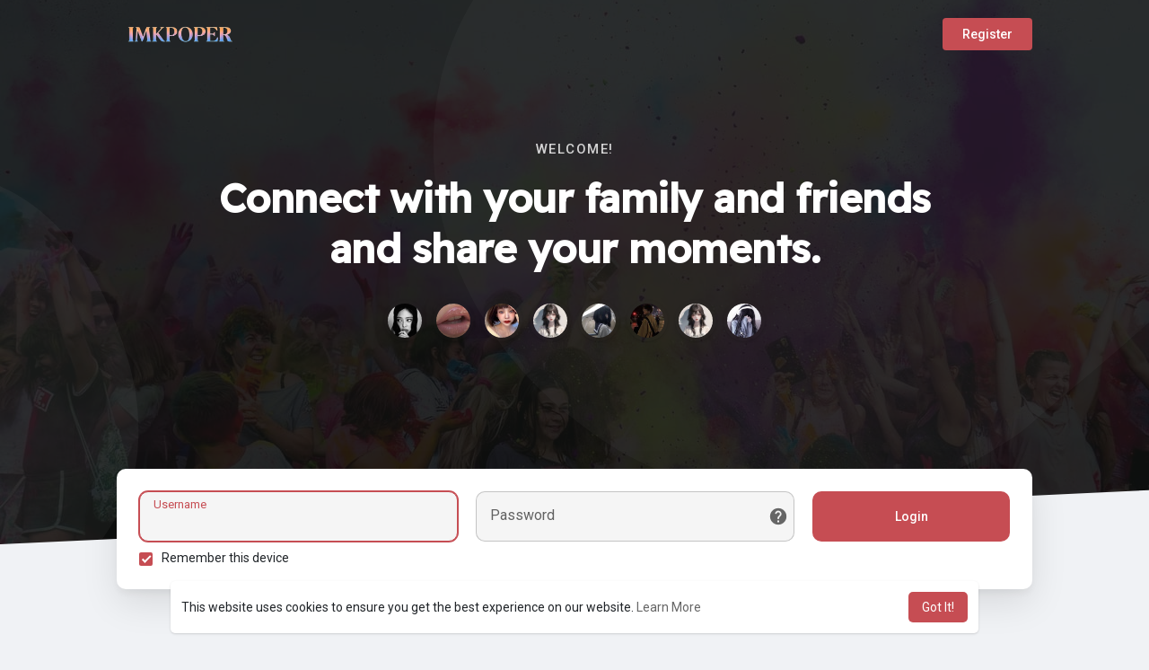

--- FILE ---
content_type: text/html; charset=UTF-8
request_url: https://www.imkpoper.com/welcome/?last_url=https://www.imkpoper.com%2FCry_392
body_size: 22296
content:

<!DOCTYPE html>
<html lang="en">
	<head>
		<title>kpop social</title>
		<meta http-equiv="Content-type" content="text/html; charset=UTF-8">
		<meta name="title" content="kpop social">
		<meta name="description" content="K-Pop Community. Share your passion and love with friends who have the same love for your band, and share your photos and posts about your band.">
		<meta name="keywords" content="kpop,social,bts,exo,bigbang,got7,H.O.T,Girl Friends,blackpink,Twice,Stray Kids,Ateez,Seventeen,Itzy,Mamamoo,Red Velvet,Monsta X,TXT,Pentagon,Ikon,NCT,2PM,2AM,2NE1,4 Minutes,Block B,Boyfriend,BtoB,CN Blue,Girl's Generation,infinity,Kara,card,NCT,Shinee,Sistar,Super Junior,kpop update news,today's kpop news, kpop news this week, latest news about kpop,korean k pop news,kpop new updates, south korea kpop news, hot news kpop, kpop news articles,korean pop culture news, current kpop news, kpop news english,kpop newspaper, news article about kpop, best kpop news site,kpop news websites,articles kpop, bts latest news allkpop, kpop and kdrama news, south korean celebrity news,k pop websites, south korea celebrity news, kpo0, kpop issue, articles about kpop, kpop site, korean celebrity gossip,latest korean entertainment and celebrities news update today,dailykpop,web kpop, k pop celebrity, k drama gossip, kpop trending today,south korean k pop, about kpop idols, korean k pop idols, kdrama celebrity news, korea k pop star, about kpop music,kpop real, korean k pop music,kpop drama news, korean pop idols, kpop pop,worldwide kpop, kpop work, kpop fan websites, k pop seoul, kpop production, kpop original, kpop music industry, kpop use, kpop written,	 kpop global, korean kpop culture, korean kpop band,korean group kpop, kpop music groups, kpop worldwide,top korean kpop, global kpop, kpop management, kpop from japan,all star kpop, kpop korean band,top korean pop,kpop sound, kpop promotion,group korean kpop,kpop music blog,sites kpop, korean dispatch dating,be a kpop idol, kpop team, kpop gr,kdrama gossip, kpop releases today, kpop fan site,kpop looks, kpop news channel, kdrama news today, kpop web, k pop magazine, kpop music sites,	 kpop account,all kpop songs, kpop news dating, kpop band group, kpop fan sites,online kpop, dispatch korea dating,online kpop idol training free, kpop music list,funny kpop group, kpop england,korean pop hits, kpop win, kpop idols fashion,kpop idols outfits,k pop idol clothes, k pop fashion,k pop outfits, kpop music websites,korean kpop websites, kpop tour, kpop program, kpop things, kpop magazine subscription, kpop new releases,kpop chat,kpop amino ,aminoapp">
		<meta name="viewport" content="width=device-width, initial-scale=1.0, maximum-scale=1.0, user-scalable=no">
		
		<link rel="apple-touch-icon" href="https://www.imkpoper.com/themes/wondertag/img/icon.png">
		<meta name="apple-mobile-web-app-capable" content="yes">
		<meta name="apple-mobile-web-app-title" content="kpop social">
		
				<meta name="pinterest-rich-pin" content="false" />
		<link rel="alternate" href="https://www.imkpoper.com?lang=arabic" hreflang="ar" /><link rel="alternate" href="https://www.imkpoper.com?lang=bengali" hreflang="" /><link rel="alternate" href="https://www.imkpoper.com?lang=chinese" hreflang="" /><link rel="alternate" href="https://www.imkpoper.com?lang=croatian" hreflang="" /><link rel="alternate" href="https://www.imkpoper.com?lang=danish" hreflang="" /><link rel="alternate" href="https://www.imkpoper.com?lang=dutch" hreflang="nl" /><link rel="alternate" href="https://www.imkpoper.com?lang=english" hreflang="en" /><link rel="alternate" href="https://www.imkpoper.com?lang=filipino" hreflang="" /><link rel="alternate" href="https://www.imkpoper.com?lang=french" hreflang="fr" /><link rel="alternate" href="https://www.imkpoper.com?lang=german" hreflang="de" /><link rel="alternate" href="https://www.imkpoper.com?lang=hebrew" hreflang="" /><link rel="alternate" href="https://www.imkpoper.com?lang=hindi" hreflang="" /><link rel="alternate" href="https://www.imkpoper.com?lang=indonesian" hreflang="" /><link rel="alternate" href="https://www.imkpoper.com?lang=italian" hreflang="it" /><link rel="alternate" href="https://www.imkpoper.com?lang=japanese" hreflang="" /><link rel="alternate" href="https://www.imkpoper.com?lang=korean" hreflang="" /><link rel="alternate" href="https://www.imkpoper.com?lang=persian" hreflang="" /><link rel="alternate" href="https://www.imkpoper.com?lang=portuguese" hreflang="pt" /><link rel="alternate" href="https://www.imkpoper.com?lang=russian" hreflang="ru" /><link rel="alternate" href="https://www.imkpoper.com?lang=spanish" hreflang="es" /><link rel="alternate" href="https://www.imkpoper.com?lang=swedish" hreflang="" /><link rel="alternate" href="https://www.imkpoper.com?lang=turkish" hreflang="tr" /><link rel="alternate" href="https://www.imkpoper.com?lang=urdu" hreflang="" /><link rel="alternate" href="https://www.imkpoper.com?lang=vietnamese" hreflang="" />													<meta property="og:title" content="kpop social" />
			<meta property="og:type" content="article" />
			<meta property="og:url" content="https://www.imkpoper.com" />
			<meta property="og:image" content="https://www.imkpoper.com/themes/wondertag/img/og.jpg" />
			<meta property="og:image:secure_url" content="https://www.imkpoper.com/themes/wondertag/img/og.jpg" />
			<meta property="og:description" content="K-Pop Community. Share your passion and love with friends who have the same love for your band, and share your photos and posts about your band." />
			<meta name="twitter:card" content="summary">
			<meta name="twitter:title" content="kpop social" />
			<meta name="twitter:description" content="K-Pop Community. Share your passion and love with friends who have the same love for your band, and share your photos and posts about your band." />
			<meta name="twitter:image" content="https://www.imkpoper.com/themes/wondertag/img/og.jpg" />
																							<link rel="canonical" href="https://www.imkpoper.com/welcome/?last_url=https://www.imkpoper.com%2FCry_392" />
				
		<link rel="preconnect" href="https://fonts.googleapis.com">
		<link rel="preconnect" href="https://fonts.gstatic.com" crossorigin>
		<link href="https://fonts.googleapis.com/css2?family=Readex+Pro:wght@300;500&family=Roboto:wght@400;500&display=swap" rel="stylesheet">

		<link rel="shortcut icon" type="image/png" href="https://www.imkpoper.com/themes/wondertag/img/icon.png"/>
		<link rel="stylesheet" href="https://www.imkpoper.com/themes/wondertag/stylesheet/general-style-plugins.css?version=2.8.3.1">
		
		    
					<link rel="stylesheet" href="https://www.imkpoper.com/themes/wondertag/stylesheet/welcome.css?version=2.8.3.1">
							<link rel="stylesheet" href="https://www.imkpoper.com/themes/wondertag/stylesheet/welcome-startup.css?version=2.8.3.1">
							
		<link rel="stylesheet" href="https://www.imkpoper.com/themes/wondertag/stylesheet/font-awesome-4.7.0/css/font-awesome.min.css">
	  
		    
		
		<script src="https://www.imkpoper.com/themes/wondertag/javascript/jquery-3.1.1.min.js"></script>
		<script src="https://www.imkpoper.com/themes/wondertag/javascript/jquery.ui.touch-punch.min.js"></script>

					<link rel="stylesheet" href="https://www.imkpoper.com/themes/wondertag/stylesheet/bootstrap-select.min.css">
			<script src="https://www.imkpoper.com/themes/wondertag/javascript/bootstrap-select.min.js"></script>
		
		
		      
			  
					<script src="https://www.imkpoper.com/themes/wondertag/player/plyr.js"></script>
				
		<script src="https://www.imkpoper.com/themes/wondertag/player/wavesurfer.min.js"></script>
		<script src="https://www.imkpoper.com/themes/wondertag/player/wavesurfer.cursor.min.js"></script>
	  
				
		<style>/*.avatar2 {
    width: 65px;
    min-width: 65px;
    height: 65px;
    margin-top: -10px;
    margin-left: -55px;
    position:absolute;
    pointer-events: none;
}*/

.avatarPost {
    width: 58px;
    min-width: 58px;
    height: 58px;
    margin-top: -5px;
    margin-left: -53px;
    position: absolute;
    pointer-events: none;
}

.avatar2 {
    width: 58px;
    min-width: 58px;
    height: 60px;
    margin-top: -5px;
    margin-left: -54px;
    position: absolute;
    pointer-events: none;
}

.avatar3 {
    width: 150px;
    min-width: 65px;
    height: 150px;
    margin-top: -155px;
    margin-left: -10px;
    position: absolute;
    z-index: 8;
    pointer-events: none;
}
.avatar4 {
    width: 44px;
    min-width: 44px;
    min-height: 44px;
    margin-top: -2px;
    margin-left: -41px;
    position: absolute;
    z-index: 8;
    pointer-events: none;
}

.avatar5 {
    width: 44px;
    min-width: 42px;
    min-height: 42px;
    margin-top: -2px;
    margin-left: -60px;
    position: absolute;
    z-index: 8;
    pointer-events: none;
}
 
.avatarchattitle {
    min-width: 36px;
    max-width: 36px;
    min-height: 36px;
    max-height: 36px;
    margin-top: -2px;
    margin-left: -32px;
    position: absolute;
    pointer-events: none;
}

.avatarchattitle2 {
    min-width: 52px;
    max-width: 52px;
    min-height: 50px;
    max-height: 50px;
    margin-top: -4px;
    margin-left: -52px;
    position: absolute;
    pointer-events: none;
    border: 0;
}

.avatarchattitle3 {
    min-width: 65px;
    max-width: 65px;
    min-height: 68px;
    max-height: 68px;
    margin-top: -2px;
    margin-left: -2px;
    position: absolute;
    pointer-events: none;
}

.avatarchattitle4 {
    min-width: 44px;
    max-width: 44px;
    min-height: 42px;
    max-height: 42px;
    margin-top: -2px;
    margin-left: -40px;
    position: absolute;
    pointer-events: none;
}
.avatarlistsidesearch {
    min-width: 58px;
    max-width: 58px;
    min-height: 60px;
    max-height: 60px;
    margin-top: 0px;
    margin-left: -4px;
    position: absolute;
    pointer-events: none;
}



.avatarlistsidechat2 {
    min-width: 58px;
    max-width: 58px;
    min-height: 60px;
    max-height: 60px;
    margin-top: -56px;
    margin-left: -4px;
    position: absolute;
    pointer-events: none;
}



.pricing_p_price {
    font-size: 32px;
    color: black;
    margin-top: 15px;
    text-align: center;
}

#messages-container-style
{
    /*display: none;*/
}


.aAvatarPurchase
{
    min-width: 120px;
    min-height: 120px;
    z-index: 500;
}
.tag_pro_plans {
    flex-wrap: wrap;
}
.tag_pro_plan {
    flex: 1 20%;
    margin-top: 20px;
}

.tag_plan_hdr > div:not(.pricing_p_price) img {
    display: block;
    margin: 0 0 20px;
    width: 50px;
    height: 50px;
    margin-left: auto;
    margin-right: auto;
}



@media screen and (max-width: 520px) {
  
.avatarPost {
    width: 48px;
    min-width: 48px;
    height: 48px;
    margin-top: -4px;
    margin-left: -45px;
    position: absolute;
    pointer-events: none;
}
  
  
.avatar2 {
    width: 50px;
    min-width: 50px;
    height: 50px;
    margin-left: -45px;
    margin-top: -5px;
}
  
.avatar3 {
    width: 125px;
    min-width: 65px;
    height: 125px;
    margin-top: -132px;
    margin-left: -7px;
    position: absolute;
    z-index: 8;
}
.avatar4 {
    width: 28px;
    min-width: 28px;
    min-height: 28px;
    margin-top: -2px;
    margin-left: -26px;
    position: absolute;
    z-index: 8;
}
  
}

@media screen and (max-width: 768px) {

.avatar4 {
    width: 28px;
    min-width: 28px;
    min-height: 28px;
    margin-top: -2px;
    margin-left: -26px;
    position: absolute;
    z-index: 8;
}
  
}




.tag_content.tag_chat_content {
     margin-right: 0px; 
}

@media (max-width: 1150px){
.tag_content.tag_chat_content {
    margin-right: 0px;
}
}

.avatarlistsidesearch2 {
    min-width: 58px;
    max-width: 58px;
    min-height: 60px;
    max-height: 60px;
    margin-top: 0px;
    margin-left: -150px;
    position: absolute;
    pointer-events: none;
}
.popoveravatar {
    min-width: 110px;
    max-width: 110px;
    min-height: 110px;
    max-height: 110px;
    margin-top: -20px;
    margin-left: 0px;
    position: absolute;
    pointer-events: none;
}

.chat-container {
    width: 70px;
    padding: 0px 5px 80px;
}
.online-content-toggler {
    margin: 0 0px;
    padding: 0 0px;
}

.chat-container .wow_chat_search {
    right: 13px;
}

.tooltip-inner
{
    display:none!important;
}

.reactions-box .reaction img {
    width: 50px;
    height: 50px;
    padding: 5px;
}

.post-actions .stat-item .inline_post_count_emoji.reaction {
    width: 20px;
    height: 20px;
    float: none;
    line-height: 1;
}
.post-actions .stat-item {
    text-transform: lowercase;
    font-size: 13px;
    margin: 0 0 7px;
    background-color: rgb(32 83 102);
    padding: 3px;
    border-radius: 10px;
}

.tag_pro_users > div img {
    object-fit: cover;
    border-radius: 50%;
    width: 100%;
    height: 100%;
    padding: 4px;
}

.featured-users-innr .tag_pro_users > div a {
    box-shadow: 0 0 0 1px rgb(255 255 255 / 10%);
    background-color: rgba(0,0,0,1);
    background: linear-gradient(180deg, rgb(175 57 83) 0%, rgb(0 0 0) 35%, rgb(28 28 28) 100%);
}

</style>
		
		
		<script type="text/javascript">
						function Wo_Ajax_Requests_File(){
				return "https://www.imkpoper.com/requests.php"
			}
						function RunLiveAgora(channelName,DIV_ID,token) {
				var agoraAppId = '3eb5855daee74401853b8e9854181f19';
				var token = token;
	
				var client = AgoraRTC.createClient({mode: 'live', codec: 'vp8'});
				client.init(agoraAppId, function () {
					client.setClientRole('audience', function() {
					}, function(e) {
					});
					let rand = Math.floor(Math.random() * 1000000);

					client.join(token, channelName, rand, function(uid) {
					}, function(err) {
					});
				}, function (err) {
				});

				client.on('stream-added', function (evt) {
					var stream = evt.stream;
					var streamId = stream.getId();

					client.subscribe(stream, function (err) {
					});
				});
				client.on('stream-subscribed', function (evt) {
					var remoteStream = evt.stream;
					remoteStream.play(DIV_ID);
					$('#player_'+remoteStream.getId()).addClass('embed-responsive-item');
				});
			}
		</script>
		      
		<style>
:root {
	--body-bg: #f0f2f5;
	--header-background: #0f1110;
	--header-color: #ffffff;
	--header-hover-color: #333333;
	--header-search-color: #0f1110;
	--main: #c64d53;
	--main-hover: #dd6a70;
	--main-color: #ffffff;
	--main-hover-color: #ffffff;
	--chat-outgoing: #fff9f9;
	--plyr-color-main: #c64d53;
	--plyr-control-toggle-checked-background: transparent;
	--plyr-video-control-background-hover: rgba(255, 255, 255, 0.2);
	--plyr-range-fill-background: #fff;
	--plyr-range-track-height: 3px;
}

.reaction-1::after {content: "Like";}
.reaction-2::after {content: "Love";}
.reaction-3::after {content: "HaHa";}
.reaction-4::after {content: "WoW";}
.reaction-5::after {content: "Sad";}
.reaction-6::after {content: "Angry";}
</style>
				
				
					<script src="https://www.imkpoper.com/themes/wondertag/javascript/agora.js"></script>
				
					<script src="https://www.imkpoper.com/themes/wondertag/javascript/hls.js"></script>
				
		<script crossorigin="anonymous" src="https://www.imkpoper.com/themes/wondertag/javascript/sdk.js"></script>
		
				
		<script src="https://www.imkpoper.com/themes/wondertag/javascript/socket.io.js"></script>
	
		<script src="https://www.imkpoper.com/themes/wondertag/javascript/jquery.adaptive-backgrounds.js"></script>
		
		<script>
		let nodejs_system = "0";
      let socket = null
      let groupChatListener = {}
      $(()=>{
              });
      </script>
	  			<script src="https://www.imkpoper.com/themes/wondertag/javascript/bootstrap-tagsinput-latest/src/bootstrap-tagsinput.js"></script>
      	  
			
		<script src="https://unpkg.com/flickity@2/dist/flickity.pkgd.min.js"></script>
		
				<link rel="stylesheet" href="https://www.imkpoper.com/themes/wondertag/javascript/green-audio-player/green-audio-player.css" />
		<script src="https://www.imkpoper.com/themes/wondertag/javascript/green-audio-player/green-audio-player.js"></script>
		
		<link rel="stylesheet" href="https://www.imkpoper.com/themes/wondertag/stylesheet/flatpickr.min.css">
		<script src="https://www.imkpoper.com/themes/wondertag/javascript/flatpickr.js"></script>
	</head>
   
	<body >
		<input type="hidden" id="get_no_posts_name" value="No more posts">
				
		<input type="hidden" class="seen_stories_users_ids" value="">
		<input type="hidden" class="main_session" value="62b467a3ec1920c70534">
		
				
		<div id="ajax_loading" class="tag_content">
			<div class="ad-placement-header-footer">
							</div>
			<div id="contnet">
	
<div class="tag_welcome tag_stup_welcome">
	<div class="tag_wel_upper">
		<div class="container">
	<div class="valign navbar-default">
		<a class="logo" href="https://www.imkpoper.com"><img src="https://www.imkpoper.com/themes/wondertag/img/logo.png?cache=554" alt="Logo"> </a>
					<a class="btn btn-main btn-mat" href="https://www.imkpoper.com/register">Register</a>
			</div>
</div>		<div class="tag_stup_hdr">
			<div class="container">
				<div class="text-center">
					<p class="tag_wel_subtitle">Welcome!</p>
					<h2 class="tag_wel_title">Connect with your family and friends and share your moments.</h2>
											<div class="tag_pro_users">
							<div><a class="user" href="https://www.imkpoper.com/Jennierubyjane" title="Jennie Ruby Jane"><img alt="Jennie Ruby Jane" src="https://www.imkpoper.com/upload/photos/2025/11/yIasMHEeKl44iUa6hcvu_19_24c47c9e1e869382ad9385f424778dc6_avatar.jpg?cache=0"></a></div><div><a class="user" href="https://www.imkpoper.com/lylywoosan" title="Lyna&lt;3"><img alt="Lyna&lt;3" src="https://www.imkpoper.com/upload/photos/2024/07/FWx6SNk4BsauOiOhJj1U_24_17744073235aa47f820b8f422db138a1_avatar.png?cache=1721818667"></a></div><div><a class="user" href="https://www.imkpoper.com/youandain_" title="youandain"><img alt="youandain" src="https://www.imkpoper.com/upload/photos/2022/01/r8LBhmIYsbLwGFHC68F6_27_72418f26f408f1b7c91925c0301d44f7_avatar.jpg?cache=0"></a></div><div><a class="user" href="https://www.imkpoper.com/Btsarmy213" title="Shahreen Sumera"><img alt="Shahreen Sumera" src="https://www.imkpoper.com/upload/photos/f-avatar.jpg?cache=0"></a></div><div><a class="user" href="https://www.imkpoper.com/baezhij" title="baezhij"><img alt="baezhij" src="https://www.imkpoper.com/upload/photos/2023/08/6JxvjxwjbobOtGtlKpGT_26_316611eb3e499b8bee130f10974adbf1_avatar.jpg?cache=0"></a></div><div><a class="user" href="https://www.imkpoper.com/Leon09" title="Leon"><img alt="Leon" src="https://www.imkpoper.com/upload/photos/2023/08/5OIuSSOMiZJCmrr6h2K6_05_9288762493e555c4d6083f0cecd88ba2_avatar.jpg?cache=0"></a></div><div><a class="user" href="https://www.imkpoper.com/oghmadwyn925" title="oghmadwyn925"><img alt="oghmadwyn925" src="https://www.imkpoper.com/upload/photos/f-avatar.jpg?cache=0"></a></div><div><a class="user" href="https://www.imkpoper.com/JeonIris" title="Iris Jeon"><img alt="Iris Jeon" src="https://www.imkpoper.com/upload/photos/2024/08/aCQRlCtANCcMh53Vb8vv_20_46616b73cb057e94dc528211904a7a5a_avatar.jpeg?cache=0"></a></div>						</div>
									</div>
			</div>
		</div>
				<svg viewBox="0 0 909 721" version="1.1" class="tag_auth_effect"><g stroke="none" stroke-width="1" fill="none" fill-rule="evenodd"><g transform="translate(-1744.000000, -1065.000000)" fill="currentColor"><path d="M1954.43919,1792.6682 C1992.31638,1797.09936 2029.78299,1794.70896 2067.01008,1789.73436 C2120.30732,1782.61259 2173.62738,1775.58582 2226.69271,1767.39996 C2260.60085,1762.17074 2294.7713,1756.87312 2327.56171,1748.10961 C2372.16427,1736.19945 2413.88127,1718.36841 2451.75847,1693.72343 C2486.62465,1671.0318 2516.57893,1644.33085 2541.29434,1613.05053 C2563.39792,1585.08407 2579.7228,1554.51441 2591.52734,1521.52015 C2605.34684,1482.89004 2611.12175,1443.30225 2609.82154,1402.9544 C2608.74943,1369.81193 2601.56786,1336.95448 2589.34512,1305.18772 C2567.23773,1247.74609 2531.29564,1197.68846 2481.13487,1156.39053 C2449.00978,1129.9556 2412.8852,1108.35086 2372.457,1092.43138 C2337.29048,1078.58306 2300.84656,1069.59534 2263.61946,1064.1875 C2233.99594,1059.88176 2203.84778,1060.52401 2173.81367,1062.68258 C2137.97042,1065.25919 2103.56046,1072.62418 2070.51913,1083.86549 C2018.80343,1101.46471 1973.74846,1128.28727 1935.14892,1163.71372 C1904.17957,1192.12861 1879.84053,1224.76184 1858.39846,1259.15081 C1848.63167,1274.82708 1842.33591,1292.27808 1834.48522,1308.93102 C1823.53608,1332.13949 1812.37023,1355.27576 1801.75184,1378.60964 C1791.84819,1400.35119 1782.14603,1422.18015 1773.07116,1444.21812 C1761.57836,1472.14277 1750.1578,1500.07883 1743.786,1529.592 C1737.76778,1557.47105 1736.1216,1585.54771 1740.3834,1613.74598 C1744.73265,1642.5447 1755.98213,1669.59528 1773.50077,1694.5861 C1800.94966,1733.75965 1839.22985,1761.07245 1886.84342,1778.21564 C1908.63146,1786.06327 1931.35474,1790.1676 1954.43919,1792.6682" transform="translate(2174.000000, 1428.000000) rotate(205.000000) translate(-2174.000000, -1428.000000) "></path></g></g></svg>
		<svg viewBox="0 0 426 474" version="1.1" class="tag_auth_effect_bottom"><g stroke="none" stroke-width="1" fill="none" fill-rule="evenodd"><g transform="translate(-388.000000, -381.000000)" fill="currentColor"><path d="M860,593.437773 C859.701866,623.190759 854.01417,647.43429 843.154019,670.755769 C835.205601,687.828885 825.163406,703.502 813.182105,717.814975 C800.906695,732.472251 787.047984,745.753829 772.03906,757.76087 C750.242228,775.197984 727.029635,790.417393 702.212602,803.333163 C674.616456,817.697686 645.581032,827.632183 614.714333,831.474542 C603.380661,832.884952 591.76881,833.81003 580.214183,831.985022 C571.47474,830.604015 562.415871,830.578238 553.942993,828.315225 C541.615712,825.024967 529.36,821.000299 517.649374,815.967491 C494.095111,805.852786 474.801247,789.965248 459.436002,769.62324 C451.026851,758.495492 442.506364,747.287914 435.644682,735.212933 C428.529553,722.686405 423.21254,709.13569 417.381761,695.91096 C412.440889,684.713717 407.688794,673.427264 403.227584,662.033107 C396.705691,645.373491 389.465919,628.889411 384.444813,611.774218 C378.049538,589.980074 371.703899,567.946234 372.010694,544.854827 C372.304719,522.470146 376.864757,500.89125 388.307451,481.514782 C398.325615,464.551152 412.604948,451.530522 430.084638,441.755974 C449.393384,430.95415 470.307088,427.074211 491.846728,427 C507.582237,426.9463 523.319571,429.1654 538.780809,432.715123 C551.519781,435.636433 564.267893,438.812771 577.190075,440.53256 C590.795953,442.344157 604.488365,444.324704 618.346374,443.398399 C638.00253,442.087913 657.658722,440.712901 677.333257,439.734255 C694.619246,438.879821 711.773953,440.425228 728.87232,443.138286 C742.898737,445.361393 756.265003,449.652778 768.87532,455.81277 C792.583457,467.399208 813.71259,482.213376 828.977802,504.402122 C838.057174,517.59435 846.61669,530.937424 851.372704,546.292112 C853.692037,553.772837 855.695707,561.41044 857.015592,569.116017 C858.625367,578.496049 859.362587,588.020975 860,593.437773" transform="translate(616.000000, 630.000000) rotate(-78.000000) translate(-616.000000, -630.000000) "></path></g></g></svg>
			</div>
	<div class="tag_wel_middle">
		<div class="container">
			<div class="tag_stup_login">
				<div class="wow_content tag_auth_box">
					<div class="valign tag_auth_animation d-none"><svg version="1.1" xmlns="http://www.w3.org/2000/svg" viewBox="0 0 367.805 367.805" xml:space="preserve"> <g> <path style="fill:#3BB54A;" d="M183.903,0.001c101.566,0,183.902,82.336,183.902,183.902s-82.336,183.902-183.902,183.902 S0.001,285.469,0.001,183.903l0,0C-0.288,82.625,81.579,0.29,182.856,0.001C183.205,0,183.554,0,183.903,0.001z"/> <polygon style="fill:#fff;" points="285.78,133.225 155.168,263.837 82.025,191.217 111.805,161.96 155.168,204.801 256.001,103.968"/> </g></svg>Welcome back!</div>
										<div class="tab-content">
						<div role="tabpanel" class="tab-pane active" id="login_usrnm">
							<form id="login" method="post">
								<div class="errors"></div>
								<div class="valign tag_stup_login_cont">
									<label class="tag_field">
										<input name="username" type="text" autocomplete="off" placeholder=" " autofocus required>
										<span>Username</span>
									</label>
									<label class="tag_field tag_wel_forgot">
										<input name="password" type="password" autocomplete="off" placeholder=" " required>
										<span>Password</span>
										<a href="https://www.imkpoper.com/forgot-password" title="Forgot Password?" data-toggle="tooltip"><svg xmlns="http://www.w3.org/2000/svg" height="22" viewBox="0 0 24 24" width="22"><path fill="currentColor" d="M12 2C6.48 2 2 6.48 2 12s4.48 10 10 10 10-4.48 10-10S17.52 2 12 2zm1 17h-2v-2h2v2zm2.07-7.75l-.9.92c-.5.51-.86.97-1.04 1.69-.08.32-.13.68-.13 1.14h-2v-.5c0-.46.08-.9.22-1.31.2-.58.53-1.1.95-1.52l1.24-1.26c.46-.44.68-1.1.55-1.8-.13-.72-.69-1.33-1.39-1.53-1.11-.31-2.14.32-2.47 1.27-.12.37-.43.65-.82.65h-.3C8.4 9 8 8.44 8.16 7.88c.43-1.47 1.68-2.59 3.23-2.83 1.52-.24 2.97.55 3.87 1.8 1.18 1.63.83 3.38-.19 4.4z"/></svg></a>
									</label>
									<button type="submit" class="btn btn-main btn-mat disable_btn tag_wel_btn">Login</button>
								</div>
								
																
																<div class="round-check">
									<input type="checkbox" name="remember_device" id="remember_device" checked>
									<label class="mt-2 mb-0" for="remember_device">
										Remember this device									</label>
									<div class="clear"></div>
								</div>
								
																	<div><input type="hidden" name="last_url" value="https://www.imkpoper.com/Cry_392"></div>
															</form>
						</div>
																							</div>
				</div>
			</div>
			
						
			<div class="mt-5 mb-n5"><script async src="https://pagead2.googlesyndication.com/pagead/js/adsbygoogle.js?client=ca-pub-7745472616651696"
     crossorigin="anonymous"></script></div>			
			<div class="tag_stup_feats">
				<div class="row">
					<div class="col-md-6">
						<div class="tag_boost_help">
							<ul>
								<li><b>Share</b><p>Share what&#039;s new and life moments with your friends.</p></li>
								<li><b>Discover</b><p>Discover new people, create new connections and make new friends.</p></li>
								<li><b>100% Privacy</b><p>You have full control over your personal information that you share.</p></li>
								<li class="mb-0"><b>More Security</b><p>Your account is fully secure. We never share your data with third party..</p></li>
							</ul>
						</div>
					</div>
					<div class="col-md-6">
												<div class="valign tag_feats_cloud">
							<div class="mt-0 rounded-circle" style="width: 40px; height: 40px;">
								<svg height="512" viewBox="0 0 32 32" width="512" xmlns="http://www.w3.org/2000/svg"><path d="m26 32h-20c-3.314 0-6-2.686-6-6v-20c0-3.314 2.686-6 6-6h20c3.314 0 6 2.686 6 6v20c0 3.314-2.686 6-6 6z" fill="#7FE0EB"/><g fill="#008a9a"><circle cx="16" cy="9.667" r="1.667"/><circle cx="20.667" cy="19" r="1.667"/><circle cx="11.333" cy="19" r="1.667"/><path d="m18.833 14.667h-5.667c-.276 0-.5-.224-.5-.5v-.333c0-1.011.822-1.833 1.833-1.833h3c1.011 0 1.833.822 1.833 1.833v.333c.001.276-.223.5-.499.5z"/><path d="m23.5 24h-5.667c-.276 0-.5-.224-.5-.5v-.333c0-1.011.822-1.833 1.833-1.833h3c1.011 0 1.833.822 1.833 1.833v.333c.001.276-.223.5-.499.5z"/><path d="m14.167 24h-5.667c-.276 0-.5-.224-.5-.5v-.333c0-1.011.822-1.833 1.833-1.833h3c1.011 0 1.833.822 1.833 1.833v.333c.001.276-.223.5-.499.5z"/></g><path d="m9.833 16.508c-.276 0-.5-.224-.5-.5 0-2.584 1.515-4.958 3.858-6.048.251-.116.548-.008.664.243.116.25.008.548-.243.664-1.993.927-3.28 2.945-3.28 5.141.001.276-.223.5-.499.5z" fill="#008a9a"/><path d="m22.167 16.508c-.276 0-.5-.224-.5-.5 0-2.197-1.287-4.215-3.28-5.141-.25-.117-.359-.414-.243-.664.117-.25.413-.359.664-.243 2.344 1.09 3.858 3.464 3.858 6.048.001.276-.223.5-.499.5z" fill="#008a9a"/><path d="m16 22.675c-.236 0-.468-.012-.697-.036-.274-.029-.474-.275-.445-.549s.271-.47.549-.445c.401.042.822.04 1.225-.004.272-.031.521.168.552.442.03.275-.168.521-.442.552-.244.026-.491.04-.742.04z" fill="#008a9a"/></svg>
							</div>
							<div class="mt-0 rounded-circle" style="width: 90px; height: 90px;">
								<svg height="512" viewBox="0 0 512 512" width="512" xmlns="http://www.w3.org/2000/svg"><path d="m416 512h-320c-53.023438 0-96-42.976562-96-96v-320c0-53.023438 42.976562-96 96-96h320c53.023438 0 96 42.976562 96 96v320c0 53.023438-42.976562 96-96 96zm0 0" fill="#6CE5B1"/><path d="m206.527344 250.878906c-3.710938 0-7.3125-1.933594-9.28125-5.390625-2.910156-5.121093-1.117188-11.632812 3.984375-14.542969l98.976562-56.433593c5.105469-2.945313 11.632813-1.136719 14.5625 3.984375 2.910157 5.121094 1.117188 11.632812-3.984375 14.542968l-98.976562 56.433594c-1.679688.960938-3.488282 1.40625-5.28125 1.40625zm0 0" fill="#33986c"/><path d="m305.472656 338.878906c-1.792968 0-3.601562-.445312-5.265625-1.40625l-98.976562-56.433594c-5.117188-2.910156-6.910157-9.4375-3.984375-14.542968 2.914062-5.121094 9.425781-6.929688 14.5625-3.984375l98.976562 56.433593c5.117188 2.910157 6.910156 9.4375 3.984375 14.542969-1.984375 3.457031-5.585937 5.390625-9.296875 5.390625zm0 0" fill="#33986c"/><g fill="#33986c"><path d="m373.34375 341.328125c0 23.566406-19.105469 42.671875-42.671875 42.671875s-42.671875-19.105469-42.671875-42.671875 19.105469-42.671875 42.671875-42.671875 42.671875 19.105469 42.671875 42.671875zm0 0"/><path d="m373.34375 170.671875c0 23.566406-19.105469 42.671875-42.671875 42.671875s-42.671875-19.105469-42.671875-42.671875 19.105469-42.671875 42.671875-42.671875 42.671875 19.105469 42.671875 42.671875zm0 0"/><path d="m224 256c0 23.566406-19.105469 42.671875-42.671875 42.671875s-42.671875-19.105469-42.671875-42.671875 19.105469-42.671875 42.671875-42.671875 42.671875 19.105469 42.671875 42.671875zm0 0"/></g></svg>
							</div>
							<div class="mt-0 rounded-circle" style="width: 60px; height: 60px;">
								<svg height="512" viewBox="0 0 32 32" width="512" xmlns="http://www.w3.org/2000/svg"><path d="m26 32h-20c-3.314 0-6-2.686-6-6v-20c0-3.314 2.686-6 6-6h20c3.314 0 6 2.686 6 6v20c0 3.314-2.686 6-6 6z" fill="#EBB9D2"/><path d="m19.667 15.333c-2.389 0-4.334 1.944-4.334 4.333s1.944 4.334 4.334 4.334 4.333-1.944 4.333-4.333-1.944-4.334-4.333-4.334zm2.168 3.273-2.333 2.667c-.121.139-.295.221-.48.227-.007 0-.015 0-.022 0-.176 0-.346-.07-.471-.195l-1.333-1.333c-.26-.26-.26-.682 0-.943s.682-.26.943 0l.829.829 1.864-2.131c.243-.276.664-.305.941-.063.277.244.305.664.062.942z" fill="#d55b98"/><path d="m19.12 10.02-5.334-2c-.08-.027-.16-.027-.24 0l-5.334 2c-.126.047-.212.173-.212.313v4.287c0 6.08 5.54 7.36 5.594 7.373.026.007.046.007.073.007s.047 0 .073-.007c.013 0 .273-.06.673-.213-.266-.653-.413-1.367-.413-2.113 0-3.013 2.36-5.487 5.334-5.66v-3.673c-.001-.141-.087-.267-.214-.314z" fill="#d55b98"/></svg>
							</div>
							<span class="fbreak"></span>
							<div class="rounded-circle" style="width: 80px; height: 80px;">
								<svg height="512" viewBox="0 0 32 32" width="512" xmlns="http://www.w3.org/2000/svg"><path d="m26 32h-20c-3.314 0-6-2.686-6-6v-20c0-3.314 2.686-6 6-6h20c3.314 0 6 2.686 6 6v20c0 3.314-2.686 6-6 6z" fill="#E96B6A"/><path d="m10 15.5c-.171 0-.341-.065-.471-.195-.26-.26-.26-.682 0-.943l4.604-4.604c.26-.26.682-.26.943 0 .26.26.26.682 0 .943l-4.604 4.604c-.131.13-.301.195-.472.195z" fill="#890100"/><path d="m15.5 12.167c-.13 0-.258-.051-.354-.146l-2.333-2.333c-.143-.143-.186-.358-.108-.545.077-.187.26-.309.462-.309h2.333c.276 0 .5.224.5.5v2.333c0 .202-.122.384-.309.462-.061.025-.127.038-.191.038z" fill="#890100"/><g fill="#890100"><path d="m12.667 18.333v3.833h-4v-3.833c0-.46.373-.833.833-.833h2.333c.46 0 .834.373.834.833z"/><path d="m18 15.667v6.5h-4v-6.5c0-.46.373-.833.833-.833h2.333c.461-.001.834.373.834.833z"/><path d="m23.333 13v9.167h-4v-9.167c0-.46.373-.833.833-.833h2.334c.46 0 .833.373.833.833z"/></g><path d="m23.5 24.167h-15c-.276 0-.5-.224-.5-.5s.224-.5.5-.5h15c.276 0 .5.224.5.5s-.224.5-.5.5z" fill="#890100"/></svg>
							</div>
							<div class="rounded-circle" style="width: 30px; height: 30px;">
								<svg xmlns="http://www.w3.org/2000/svg" height="512" viewBox="0 0 32 32" width="512"><path d="m26 32h-20c-3.314 0-6-2.686-6-6v-20c0-3.314 2.686-6 6-6h20c3.314 0 6 2.686 6 6v20c0 3.314-2.686 6-6 6z" fill="#FFD387"/><path d="m16 8c-4.413 0-8 3.587-8 8s3.587 8 8 8 8-3.587 8-8-3.587-8-8-8zm-4.667 6c0-.733.6-1.333 1.333-1.333.734 0 1.334.6 1.334 1.333s-.6 1.333-1.333 1.333c-.734 0-1.334-.6-1.334-1.333zm8.472 5.948c-1.016 1.016-2.368 1.576-3.805 1.576s-2.788-.56-3.805-1.576c-.26-.26-.26-.683 0-.943s.682-.26.943 0c.764.765 1.781 1.185 2.862 1.185s2.098-.421 2.862-1.186c.26-.26.682-.26.943 0 .26.261.26.683 0 .944zm-.472-4.615c-.733 0-1.333-.6-1.333-1.333s.6-1.333 1.333-1.333 1.333.6 1.333 1.333c.001.733-.599 1.333-1.333 1.333z" fill="#a66900"/></svg>
							</div>
							<div class="rounded-circle" style="width: 100px; height: 100px;">
								<svg height="512" viewBox="0 0 32 32" width="512" xmlns="http://www.w3.org/2000/svg"><path d="m26 32h-20c-3.314 0-6-2.686-6-6v-20c0-3.314 2.686-6 6-6h20c3.314 0 6 2.686 6 6v20c0 3.314-2.686 6-6 6z" fill="#98A2DF"/><path d="m16 16.167c-.066 0-.132-.013-.194-.039l-7.5-3.167c-.186-.079-.306-.26-.306-.461s.12-.382.306-.461l7.5-3.167c.124-.053.264-.053.389 0l7.5 3.167c.185.078.305.26.305.461s-.12.382-.306.461l-7.5 3.167c-.062.026-.128.039-.194.039z" fill="#2e3d9a"/><path d="m23.694 17.373-.781-.33-6.33 2.672c-.184.078-.381.118-.583.118s-.399-.04-.585-.119l-6.328-2.672-.782.33c-.185.079-.305.26-.305.461s.12.382.306.461l7.5 3.167c.062.026.128.039.194.039s.132-.013.194-.039l7.5-3.167c.186-.078.306-.26.306-.461s-.12-.382-.306-.46z" fill="#2e3d9a"/><g fill="#2e3d9a"><path d="m23.694 14.706-.781-.33-6.33 2.672c-.184.078-.381.118-.583.118s-.399-.04-.585-.119l-6.328-2.672-.782.33c-.185.079-.305.261-.305.462s.12.382.306.461l7.5 3.167c.062.026.128.039.194.039s.132-.013.194-.039l7.5-3.167c.186-.079.306-.261.306-.461s-.12-.383-.306-.461z"/><path d="m23.694 20.039-.781-.33-6.33 2.672c-.184.079-.381.119-.583.119s-.399-.04-.585-.119l-6.328-2.672-.782.33c-.185.078-.305.26-.305.461s.12.382.306.461l7.5 3.167c.062.026.128.039.194.039s.132-.013.194-.039l7.5-3.167c.186-.079.306-.26.306-.461s-.12-.383-.306-.461z"/></g></svg>
							</div>
							<div class="rounded-circle" style="width: 50px; height: 50px;">
								<svg height="512" viewBox="0 0 512 512" width="512" xmlns="http://www.w3.org/2000/svg"><path d="m416 512h-320c-53.023438 0-96-42.976562-96-96v-320c0-53.023438 42.976562-96 96-96h320c53.023438 0 96 42.976562 96 96v320c0 53.023438-42.976562 96-96 96zm0 0" fill="#6CE5B1"/><path d="m206.527344 250.878906c-3.710938 0-7.3125-1.933594-9.28125-5.390625-2.910156-5.121093-1.117188-11.632812 3.984375-14.542969l98.976562-56.433593c5.105469-2.945313 11.632813-1.136719 14.5625 3.984375 2.910157 5.121094 1.117188 11.632812-3.984375 14.542968l-98.976562 56.433594c-1.679688.960938-3.488282 1.40625-5.28125 1.40625zm0 0" fill="#33986c"/><path d="m305.472656 338.878906c-1.792968 0-3.601562-.445312-5.265625-1.40625l-98.976562-56.433594c-5.117188-2.910156-6.910157-9.4375-3.984375-14.542968 2.914062-5.121094 9.425781-6.929688 14.5625-3.984375l98.976562 56.433593c5.117188 2.910157 6.910156 9.4375 3.984375 14.542969-1.984375 3.457031-5.585937 5.390625-9.296875 5.390625zm0 0" fill="#33986c"/><g fill="#33986c"><path d="m373.34375 341.328125c0 23.566406-19.105469 42.671875-42.671875 42.671875s-42.671875-19.105469-42.671875-42.671875 19.105469-42.671875 42.671875-42.671875 42.671875 19.105469 42.671875 42.671875zm0 0"/><path d="m373.34375 170.671875c0 23.566406-19.105469 42.671875-42.671875 42.671875s-42.671875-19.105469-42.671875-42.671875 19.105469-42.671875 42.671875-42.671875 42.671875 19.105469 42.671875 42.671875zm0 0"/><path d="m224 256c0 23.566406-19.105469 42.671875-42.671875 42.671875s-42.671875-19.105469-42.671875-42.671875 19.105469-42.671875 42.671875-42.671875 42.671875 19.105469 42.671875 42.671875zm0 0"/></g></svg>
							</div>
							<span class="fbreak"></span>
							<div class="mb-0 rounded-circle" style="width: 40px; height: 40px;">
								<svg height="512" viewBox="0 0 32 32" width="512" xmlns="http://www.w3.org/2000/svg"><path d="m26 32h-20c-3.314 0-6-2.686-6-6v-20c0-3.314 2.686-6 6-6h20c3.314 0 6 2.686 6 6v20c0 3.314-2.686 6-6 6z" fill="#EBB9D2"/><path d="m19.667 15.333c-2.389 0-4.334 1.944-4.334 4.333s1.944 4.334 4.334 4.334 4.333-1.944 4.333-4.333-1.944-4.334-4.333-4.334zm2.168 3.273-2.333 2.667c-.121.139-.295.221-.48.227-.007 0-.015 0-.022 0-.176 0-.346-.07-.471-.195l-1.333-1.333c-.26-.26-.26-.682 0-.943s.682-.26.943 0l.829.829 1.864-2.131c.243-.276.664-.305.941-.063.277.244.305.664.062.942z" fill="#d55b98"/><path d="m19.12 10.02-5.334-2c-.08-.027-.16-.027-.24 0l-5.334 2c-.126.047-.212.173-.212.313v4.287c0 6.08 5.54 7.36 5.594 7.373.026.007.046.007.073.007s.047 0 .073-.007c.013 0 .273-.06.673-.213-.266-.653-.413-1.367-.413-2.113 0-3.013 2.36-5.487 5.334-5.66v-3.673c-.001-.141-.087-.267-.214-.314z" fill="#d55b98"/></svg>
							</div>
							<div class="mb-0 rounded-circle" style="width: 100px; height: 100px;">
								<svg height="512" viewBox="0 0 32 32" width="512" xmlns="http://www.w3.org/2000/svg"><path d="m26 32h-20c-3.314 0-6-2.686-6-6v-20c0-3.314 2.686-6 6-6h20c3.314 0 6 2.686 6 6v20c0 3.314-2.686 6-6 6z" fill="#7FE0EB"/><g fill="#008a9a"><circle cx="16" cy="9.667" r="1.667"/><circle cx="20.667" cy="19" r="1.667"/><circle cx="11.333" cy="19" r="1.667"/><path d="m18.833 14.667h-5.667c-.276 0-.5-.224-.5-.5v-.333c0-1.011.822-1.833 1.833-1.833h3c1.011 0 1.833.822 1.833 1.833v.333c.001.276-.223.5-.499.5z"/><path d="m23.5 24h-5.667c-.276 0-.5-.224-.5-.5v-.333c0-1.011.822-1.833 1.833-1.833h3c1.011 0 1.833.822 1.833 1.833v.333c.001.276-.223.5-.499.5z"/><path d="m14.167 24h-5.667c-.276 0-.5-.224-.5-.5v-.333c0-1.011.822-1.833 1.833-1.833h3c1.011 0 1.833.822 1.833 1.833v.333c.001.276-.223.5-.499.5z"/></g><path d="m9.833 16.508c-.276 0-.5-.224-.5-.5 0-2.584 1.515-4.958 3.858-6.048.251-.116.548-.008.664.243.116.25.008.548-.243.664-1.993.927-3.28 2.945-3.28 5.141.001.276-.223.5-.499.5z" fill="#008a9a"/><path d="m22.167 16.508c-.276 0-.5-.224-.5-.5 0-2.197-1.287-4.215-3.28-5.141-.25-.117-.359-.414-.243-.664.117-.25.413-.359.664-.243 2.344 1.09 3.858 3.464 3.858 6.048.001.276-.223.5-.499.5z" fill="#008a9a"/><path d="m16 22.675c-.236 0-.468-.012-.697-.036-.274-.029-.474-.275-.445-.549s.271-.47.549-.445c.401.042.822.04 1.225-.004.272-.031.521.168.552.442.03.275-.168.521-.442.552-.244.026-.491.04-.742.04z" fill="#008a9a"/></svg>
							</div>
							<div class="mb-0 rounded-circle" style="width: 70px; height: 70px;">
								<svg xmlns="http://www.w3.org/2000/svg" height="512" viewBox="0 0 32 32" width="512"><path d="m26 32h-20c-3.314 0-6-2.686-6-6v-20c0-3.314 2.686-6 6-6h20c3.314 0 6 2.686 6 6v20c0 3.314-2.686 6-6 6z" fill="#FFD387"/><path d="m16 8c-4.413 0-8 3.587-8 8s3.587 8 8 8 8-3.587 8-8-3.587-8-8-8zm-4.667 6c0-.733.6-1.333 1.333-1.333.734 0 1.334.6 1.334 1.333s-.6 1.333-1.333 1.333c-.734 0-1.334-.6-1.334-1.333zm8.472 5.948c-1.016 1.016-2.368 1.576-3.805 1.576s-2.788-.56-3.805-1.576c-.26-.26-.26-.683 0-.943s.682-.26.943 0c.764.765 1.781 1.185 2.862 1.185s2.098-.421 2.862-1.186c.26-.26.682-.26.943 0 .26.261.26.683 0 .944zm-.472-4.615c-.733 0-1.333-.6-1.333-1.333s.6-1.333 1.333-1.333 1.333.6 1.333 1.333c.001.733-.599 1.333-1.333 1.333z" fill="#a66900"/></svg>
							</div>
						</div>
											</div>
				</div>
			</div>
		</div>
					<div class="tag_stup_trend_widget">
				<p>Trending !</p>
				<h2>See what people are talking about.</h2>
				<div class="valign tag_stup_trend_prnt"><div class="tag_stup_trend">#bangchangooner</div><div class="tag_stup_trend">#gayforsooin</div><div class="tag_stup_trend">#leeknowsupremacy</div><div class="tag_stup_trend">#sooingooners</div><div class="tag_stup_trend">#wannameovvcomeback</div></div>
				<div class="tag_stup_trend_effect_circle"></div>
				<div class="tag_stup_trend_effect" aria-hidden="true">
				<svg viewBox="0 0 1920 450" fill="none"><g opacity="1" fill="#4d8b1f" stroke="none"><circle cx="1544" cy="287" r="2"></circle><circle cx="1544" cy="303" r="2"></circle><circle cx="1544" cy="319" r="2"></circle><circle cx="1544" cy="335" r="2"></circle><circle cx="1544" cy="351" r="2"></circle><circle cx="1544" cy="367" r="2"></circle><circle cx="1544" cy="383" r="2"></circle><circle cx="1544" cy="399" r="2"></circle><circle cx="1544" cy="415" r="2"></circle><circle cx="1544" cy="431" r="2"></circle><circle cx="1560" cy="287" r="2"></circle><circle cx="1560" cy="303" r="2"></circle><circle cx="1560" cy="319" r="2"></circle><circle cx="1560" cy="335" r="2"></circle><circle cx="1560" cy="351" r="2"></circle><circle cx="1560" cy="367" r="2"></circle><circle cx="1560" cy="383" r="2"></circle><circle cx="1560" cy="399" r="2"></circle><circle cx="1560" cy="415" r="2"></circle><circle cx="1560" cy="431" r="2"></circle><circle cx="1576" cy="287" r="2"></circle><circle cx="1576" cy="303" r="2"></circle><circle cx="1576" cy="319" r="2"></circle><circle cx="1576" cy="335" r="2"></circle><circle cx="1576" cy="351" r="2"></circle><circle cx="1576" cy="367" r="2"></circle><circle cx="1576" cy="383" r="2"></circle><circle cx="1576" cy="399" r="2"></circle><circle cx="1576" cy="415" r="2"></circle><circle cx="1576" cy="431" r="2"></circle><circle cx="1592" cy="287" r="2"></circle><circle cx="1592" cy="303" r="2"></circle><circle cx="1592" cy="319" r="2"></circle><circle cx="1592" cy="335" r="2"></circle><circle cx="1592" cy="351" r="2"></circle><circle cx="1592" cy="367" r="2"></circle><circle cx="1592" cy="383" r="2"></circle><circle cx="1592" cy="399" r="2"></circle><circle cx="1592" cy="415" r="2"></circle><circle cx="1592" cy="431" r="2"></circle><circle cx="1608" cy="287" r="2"></circle><circle cx="1624" cy="287" r="2"></circle><circle cx="1640" cy="287" r="2"></circle><circle cx="1656" cy="287" r="2"></circle><circle cx="1672" cy="287" r="2"></circle><circle cx="1688" cy="287" r="2"></circle><circle cx="1608" cy="303" r="2"></circle><circle cx="1624" cy="303" r="2"></circle><circle cx="1640" cy="303" r="2"></circle><circle cx="1656" cy="303" r="2"></circle><circle cx="1672" cy="303" r="2"></circle><circle cx="1688" cy="303" r="2"></circle><circle cx="1608" cy="319" r="2"></circle><circle cx="1624" cy="319" r="2"></circle><circle cx="1640" cy="319" r="2"></circle><circle cx="1656" cy="319" r="2"></circle><circle cx="1672" cy="319" r="2"></circle><circle cx="1688" cy="319" r="2"></circle><circle cx="1608" cy="335" r="2"></circle><circle cx="1624" cy="335" r="2"></circle><circle cx="1640" cy="335" r="2"></circle><circle cx="1656" cy="335" r="2"></circle><circle cx="1672" cy="335" r="2"></circle><circle cx="1688" cy="335" r="2"></circle><circle cx="1608" cy="351" r="2"></circle><circle cx="1608" cy="367" r="2"></circle><circle cx="1608" cy="383" r="2"></circle><circle cx="1608" cy="399" r="2"></circle><circle cx="1608" cy="415" r="2"></circle><circle cx="1608" cy="431" r="2"></circle><circle cx="1624" cy="351" r="2"></circle><circle cx="1624" cy="367" r="2"></circle><circle cx="1624" cy="383" r="2"></circle><circle cx="1624" cy="399" r="2"></circle><circle cx="1624" cy="415" r="2"></circle><circle cx="1624" cy="431" r="2"></circle><circle cx="1640" cy="351" r="2"></circle><circle cx="1656" cy="351" r="2"></circle><circle cx="1672" cy="351" r="2"></circle><circle cx="1688" cy="351" r="2"></circle><circle cx="1640" cy="367" r="2"></circle><circle cx="1656" cy="367" r="2"></circle><circle cx="1672" cy="367" r="2"></circle><circle cx="1688" cy="367" r="2"></circle><circle cx="1640" cy="383" r="2"></circle><circle cx="1640" cy="399" r="2"></circle><circle cx="1640" cy="415" r="2"></circle><circle cx="1640" cy="431" r="2"></circle><circle cx="1656" cy="383" r="2"></circle><circle cx="1672" cy="383" r="2"></circle><circle cx="1688" cy="383" r="2"></circle><circle cx="1656" cy="399" r="2"></circle><circle cx="1656" cy="415" r="2"></circle><circle cx="1656" cy="431" r="2"></circle><circle cx="1672" cy="399" r="2"></circle><circle cx="1672" cy="415" r="2"></circle><circle cx="1672" cy="431" r="2"></circle><circle cx="1688" cy="399" r="2"></circle><circle cx="1688" cy="415" r="2"></circle><circle cx="1688" cy="431" r="2"></circle></g><g stroke="#4d8b1f" stroke-width="2"><rect x="1568" y="83" width="244" height="244"></rect><rect x="124" y="-135" width="244" height="244"></rect></g></svg>
				</div>
			</div>
							<div class="container">
				<div class="text-center wow_content tag_stup_explore_prnt">
					<div class="tag_stup_explore_circle-1"></div>
					<div class="tag_stup_explore_circle-2"></div>
					<h2>Discover kpop social</h2>
					<div class="valign tag_stup_explore">
						<a href="https://www.imkpoper.com/search?query=">
							<div><svg width="24" height="24" viewBox="0 0 24 24" fill="none" xmlns="http://www.w3.org/2000/svg"><path fill-rule="evenodd" clip-rule="evenodd" d="M12 2.25C6.61522 2.25 2.25 6.61522 2.25 12C2.25 17.3848 6.61522 21.75 12 21.75C17.3848 21.75 21.75 17.3848 21.75 12C21.75 6.61522 17.3848 2.25 12 2.25ZM9.49404 11.5179C9.67955 10.9613 9.77232 10.6831 9.9304 10.452C10.0704 10.2473 10.2473 10.0704 10.452 9.9304C10.6831 9.77232 10.9613 9.67955 11.5179 9.49404L14.4821 8.50596L14.4821 8.50596C14.9707 8.34311 15.2149 8.26169 15.3774 8.31962C15.5187 8.37003 15.63 8.48127 15.6804 8.62263C15.7383 8.78507 15.6569 9.02935 15.494 9.51789L14.506 12.4821C14.3204 13.0387 14.2277 13.3169 14.0696 13.548C13.9296 13.7527 13.7527 13.9296 13.548 14.0696C13.3169 14.2277 13.0387 14.3204 12.4821 14.506L9.51789 15.494C9.02935 15.6569 8.78507 15.7383 8.62263 15.6804C8.48127 15.63 8.37003 15.5187 8.31962 15.3774C8.26169 15.2149 8.34311 14.9707 8.50596 14.4821L8.50596 14.4821L9.49404 11.5179Z" fill="currentColor"></path></svg><svg width="48" height="48" viewBox="0 0 48 48" class="squircle" xmlns="http://www.w3.org/2000/svg"><path d="M48 24C48 40 40 48 24 48C8 48 -1.15147e-06 40 -6.90884e-07 24C-2.30295e-07 8 8 0 24 0C40 0 48 8 48 24Z" fill="url(#paint_explore)"/><defs><radialGradient id="paint_explore" cx="0" cy="0" r="1" gradientUnits="userSpaceOnUse" gradientTransform="translate(24) rotate(90) scale(48)"><stop stop-color="#FFCE47"/><stop offset="1" stop-color="#E0A500"/></radialGradient></defs></svg></div> Explore						</a>
													<a href="https://www.imkpoper.com/blogs">
								<div><svg width="24" height="24" viewBox="0 0 24 24" fill="none" xmlns="http://www.w3.org/2000/svg"><path fill-rule="evenodd" clip-rule="evenodd" d="M2.62356 2.35132C2.85479 2.21713 3.13998 2.21617 3.3721 2.34882L6.5 4.13619L9.6279 2.34882C9.85847 2.21706 10.1415 2.21706 10.3721 2.34882L13.5 4.13619L16.6279 2.34882C16.86 2.21617 17.1452 2.21713 17.3764 2.35132C17.6077 2.48551 17.75 2.73265 17.75 3V11.25H21C21.4142 11.25 21.75 11.5858 21.75 12V19C21.75 20.5188 20.5188 21.75 19 21.75H7.8H7.76788C6.95505 21.75 6.29944 21.75 5.76853 21.7066C5.2219 21.662 4.74175 21.5676 4.29754 21.3413C3.59193 20.9817 3.01825 20.4081 2.65873 19.7025C2.43239 19.2582 2.33803 18.7781 2.29336 18.2315C2.24999 17.7006 2.24999 17.045 2.25 16.2321V16.2321V16.2V3C2.25 2.73265 2.39232 2.48551 2.62356 2.35132ZM19 20.25C19.6904 20.25 20.25 19.6904 20.25 19V12.75H17.75V19C17.75 19.6904 18.3096 20.25 19 20.25ZM7 8.25C6.58579 8.25 6.25 8.58579 6.25 9C6.25 9.41421 6.58579 9.75 7 9.75H11C11.4142 9.75 11.75 9.41421 11.75 9C11.75 8.58579 11.4142 8.25 11 8.25H7ZM6.25 13C6.25 12.5858 6.58579 12.25 7 12.25H13C13.4142 12.25 13.75 12.5858 13.75 13C13.75 13.4142 13.4142 13.75 13 13.75H7C6.58579 13.75 6.25 13.4142 6.25 13ZM7 16.25C6.58579 16.25 6.25 16.5858 6.25 17C6.25 17.4142 6.58579 17.75 7 17.75H13C13.4142 17.75 13.75 17.4142 13.75 17C13.75 16.5858 13.4142 16.25 13 16.25H7Z" fill="#fff"></path></svg><svg width="48" height="48" viewBox="0 0 48 48" class="squircle" xmlns="http://www.w3.org/2000/svg"><path d="M48 24C48 40 40 48 24 48C8 48 -1.15147e-06 40 -6.90884e-07 24C-2.30295e-07 8 8 0 24 0C40 0 48 8 48 24Z" fill="url(#paint_blog)"/><defs><linearGradient id="paint_blog" x1="24" y1="0" x2="24" y2="48" gradientUnits="userSpaceOnUse"><stop stop-color="#1FB4FF"/><stop offset="1" stop-color="#0083F5"/></linearGradient></defs></svg></div> K-POP News							</a>
																			<a href="https://www.imkpoper.com/forum/" data-ajax="?link1=forum">
								<div><svg width="24" height="24" viewBox="0 0 24 24" fill="none" xmlns="http://www.w3.org/2000/svg"><path fill-rule="evenodd" clip-rule="evenodd" d="M7.8 3.25H7.7679C6.95506 3.24999 6.29944 3.24999 5.76853 3.29336C5.2219 3.33803 4.74175 3.43239 4.29754 3.65873C3.59193 4.01825 3.01825 4.59193 2.65873 5.29754C2.43239 5.74175 2.33803 6.2219 2.29336 6.76853C2.24999 7.29944 2.24999 7.95506 2.25 8.7679V8.8V13.2V13.2321C2.24999 14.0449 2.24999 14.7006 2.29336 15.2315C2.33803 15.7781 2.43239 16.2582 2.65873 16.7025C3.01825 17.4081 3.59193 17.9817 4.29754 18.3413C4.74175 18.5676 5.2219 18.662 5.76853 18.7066C6.29944 18.75 6.95505 18.75 7.76788 18.75H7.8H15.4892C16.0727 18.75 16.294 18.7517 16.5063 18.7814C16.7054 18.8093 16.9015 18.8556 17.0921 18.9197C17.2954 18.9881 17.494 19.0855 18.0159 19.3465L20.6646 20.6708C20.8971 20.7871 21.1732 20.7746 21.3943 20.638C21.6154 20.5013 21.75 20.2599 21.75 20V8.8V8.76788C21.75 7.95505 21.75 7.29944 21.7066 6.76853C21.662 6.2219 21.5676 5.74175 21.3413 5.29754C20.9817 4.59193 20.4081 4.01825 19.7025 3.65873C19.2582 3.43239 18.7781 3.33803 18.2315 3.29336C17.7006 3.24999 17.0449 3.24999 16.2321 3.25H16.2H7.8ZM7 7.25C6.58579 7.25 6.25 7.58579 6.25 8C6.25 8.41421 6.58579 8.75 7 8.75H15C15.4142 8.75 15.75 8.41421 15.75 8C15.75 7.58579 15.4142 7.25 15 7.25H7ZM6.25 12C6.25 11.5858 6.58579 11.25 7 11.25H11C11.4142 11.25 11.75 11.5858 11.75 12C11.75 12.4142 11.4142 12.75 11 12.75H7C6.58579 12.75 6.25 12.4142 6.25 12Z" fill="currentColor"></path></svg><svg width="48" height="48" viewBox="0 0 48 48" class="squircle" xmlns="http://www.w3.org/2000/svg"><path d="M48 24C48 40 40 48 24 48C8 48 -1.15147e-06 40 -6.90884e-07 24C-2.30295e-07 8 8 0 24 0C40 0 48 8 48 24Z" fill="url(#paint_forum)"/><defs><radialGradient id="paint_forum" cx="0" cy="0" r="1" gradientUnits="userSpaceOnUse" gradientTransform="translate(24) rotate(90) scale(48)"><stop stop-color="#E95CFF"/><stop offset="1" stop-color="#D300F5"/></radialGradient></defs></svg></div> Forum							</a>
																							</div>
				</div>
			</div>
			</div>
	<div class="tag_wel_bottom">
		<div class="container">
	<div class="welcome-footer">
		© 2026 kpop social <span class="middot">·</span>
		<a data-ajax="?link1=terms&type=terms" href="https://www.imkpoper.com/terms/terms">Terms of Use</a> <span class="middot">·</span>
		<a data-ajax="?link1=terms&type=privacy-policy" href="https://www.imkpoper.com/terms/privacy-policy">Privacy Policy</a> <span class="middot">·</span>
		<a data-ajax="?link1=contact-us" href="https://www.imkpoper.com/contact-us">Contact Us</a> <span class="middot">·</span>
		<a data-ajax="?link1=terms&type=about-us" href="https://www.imkpoper.com/terms/about-us">About</a>
					<span class="middot">·</span> <a href="https://www.imkpoper.com/directory" data-ajax="?link1=directory">Directory</a>
							<span class="middot">·</span> <a href="https://www.imkpoper.com/blogs">K-POP News</a>
							<span class="middot">·</span> <a href="https://www.imkpoper.com/forum/" data-ajax="?link1=forum">Forum</a>
											<span class="middot">·</span> <a href="https://www.imkpoper.com/site-pages/chatgroup">chatgroup</a>
		 <span class="middot">·</span>
		<span>
			<a href="javascript:void(0);" class="dropdown-toggle" data-toggle="modal" data-target="#select-language"><svg xmlns="http://www.w3.org/2000/svg" width="12" height="12" viewBox="0 0 24 24"><path fill="currentColor" d="M17.9,17.39C17.64,16.59 16.89,16 16,16H15V13A1,1 0 0,0 14,12H8V10H10A1,1 0 0,0 11,9V7H13A2,2 0 0,0 15,5V4.59C17.93,5.77 20,8.64 20,12C20,14.08 19.2,15.97 17.9,17.39M11,19.93C7.05,19.44 4,16.08 4,12C4,11.38 4.08,10.78 4.21,10.21L9,15V16A2,2 0 0,0 11,18M12,2A10,10 0 0,0 2,12A10,10 0 0,0 12,22A10,10 0 0,0 22,12A10,10 0 0,0 12,2Z" /></svg>
			Language</a>
		</span>
	</div>
</div>	</div>
</div>

<script>
(function($) {
	$.fn.visible = function(partial) {
		var $t            = $(this),
          $w            = $(window),
          viewTop       = $w.scrollTop(),
          viewBottom    = viewTop + $w.height(),
          _top          = $t.offset().top,
          _bottom       = _top + $t.height(),
          compareTop    = partial === true ? _bottom : _top,
          compareBottom = partial === true ? _top : _bottom;
		return ((compareBottom <= viewBottom) && (compareTop >= viewTop));
	};
})(jQuery);

var win = $(window);
var allTrends = $(".tag_stup_trend");

allTrends.each(function(i, el) {
	var el = $(el);
	if (el.visible(true)) {
		el.addClass("already-visible"); 
	} 
});

win.scroll(function(event) {
	allTrends.each(function(i, el) {
		var el = $(el);
		if (el.visible(true)) {
			el.addClass("come-in"); 
		} 
	});
});

var working = false;
var $this = $('#login');
var $state = $this.find('.errors');
var $login_anim = $('.tag_auth_animation');


$(function() {
  $('#login').ajaxForm({
    url: Wo_Ajax_Requests_File() + '?f=login',
    beforeSend: function() {
		working = true;
		$this.find('.disable_btn').attr("disabled", true);
    },
    success: function(data) {
		console.log(data);
      if (data.status == 200 || data.status == 600) {
      	$login_anim.removeClass('d-none');
        setTimeout(function () {
        	window.location.href = data.location;
        }, 1000);
      } else {
        var errors = data.errors.join("<br>");
        $state.html(errors);
      } 
      working = false;
	  $this.find('.disable_btn').attr("disabled", false);
    }
  });
});
</script></div>
			<div class="ad-placement-header-footer">
							</div>
		</div>
		
				
		
		<div class="modal fade image-modal" id="modal_light_box" role="dialog">
	<div class="valign tag_lbox_toolbar"><div class="btn btn-mat close-lightbox" data-dismiss="modal" aria-label="Close"><svg xmlns="http://www.w3.org/2000/svg" viewBox="0 0 24 24" width="24" height="24"><path fill="currentColor" d="M7.828 11H20v2H7.828l5.364 5.364-1.414 1.414L4 12l7.778-7.778 1.414 1.414z"></path></svg></div></div>
	<div class="modal-dialog">
		<div class="modal-content">
			<img class="image">
		</div>
	</div>
</div>

<div class="modal fade" id="views-info-modal" role="dialog">
	<div class="modal-dialog wow_mat_mdl modal-md">
		<div class="modal-content">
			<div class="modal-header">
				<h4 class="modal-title"><span id="views_info_title"></span></h4>
			</div>
			<div class="modal-body">
				<div id="views_info" class="wo_react_ursrs_list"></div>
				<div class="clearfix"></div>
				<div id="views_info_load" style="display: none;">
					<div class="load-more views_info_load_ wo_react_ursrs_list_lod_mor">
						<button class="btn btn-default text-center views_info_load_more" data-type="" post-id="" table-type="" onclick="Wo_LoadViewsInfo(this);"><span><svg xmlns="http://www.w3.org/2000/svg" width="24" height="24" viewBox="0 0 24 24"><path fill="currentColor" d="M7.41,8.58L12,13.17L16.59,8.58L18,10L12,16L6,10L7.41,8.58Z"></path></svg></span> <span class="no_load_more_btn_span" id="load_more_info_btn">Load more</span>
						</button>
					</div>
				</div>
			</div>
		</div>
	</div>
</div>

<div class="modal fade" id="users-reacted-modal" role="dialog">
	<div class="modal-dialog wow_mat_mdl modal-md">
		<div class="modal-content">
			<div class="valign mb-15 who_react_modal">
									<span class="tag_check_who_how_react how_reacted like-btn-like pointer" id="_post333" onclick="Wo_LoadReactedUsers(1);$('.tag_check_who_how_react').removeClass('active');$(this).addClass('active');">
													<div class="inline_post_emoji no_anim"><div class="reaction"><img src="https://www.imkpoper.com/upload/photos/2024/04/jJzz1rLJUwVpkMFb9ZPB_13_ffcad94ca7906a9b3ed10e7c9b6996c6_image.png"></div></div>
											</span>
									<span class="tag_check_who_how_react how_reacted like-btn-like pointer" id="_post333" onclick="Wo_LoadReactedUsers(2);$('.tag_check_who_how_react').removeClass('active');$(this).addClass('active');">
													<div class="inline_post_emoji no_anim"><div class="reaction"><img src="https://www.imkpoper.com/upload/photos/2024/04/ofFyrq5auGmTxsjD86kU_13_e2dfdde2608129164381c098c4e8fa58_image.png"></div></div>
											</span>
									<span class="tag_check_who_how_react how_reacted like-btn-like pointer" id="_post333" onclick="Wo_LoadReactedUsers(3);$('.tag_check_who_how_react').removeClass('active');$(this).addClass('active');">
													<div class="inline_post_emoji no_anim"><div class="reaction"><img src="https://www.imkpoper.com/upload/photos/2024/04/25L5IWO8p8oWDWZkAmQW_13_72e992bf75b5d654771b0078e77dadd8_image.png"></div></div>
											</span>
									<span class="tag_check_who_how_react how_reacted like-btn-like pointer" id="_post333" onclick="Wo_LoadReactedUsers(4);$('.tag_check_who_how_react').removeClass('active');$(this).addClass('active');">
													<div class="inline_post_emoji no_anim"><div class="reaction"><img src="https://www.imkpoper.com/upload/photos/2024/04/so1mOuHzugs6gxy4OgP2_13_322da3cf2706c4e464167eb3dc2ceb08_image.png"></div></div>
											</span>
									<span class="tag_check_who_how_react how_reacted like-btn-like pointer" id="_post333" onclick="Wo_LoadReactedUsers(5);$('.tag_check_who_how_react').removeClass('active');$(this).addClass('active');">
													<div class="inline_post_emoji no_anim"><div class="reaction"><img src="https://www.imkpoper.com/upload/photos/2024/04/XiYGuCRxB4dwm2Dj3QeA_13_ed4e8220096f798253585545b99abcbc_image.png"></div></div>
											</span>
									<span class="tag_check_who_how_react how_reacted like-btn-like pointer" id="_post333" onclick="Wo_LoadReactedUsers(6);$('.tag_check_who_how_react').removeClass('active');$(this).addClass('active');">
													<div class="inline_post_emoji no_anim"><div class="reaction"><img src="https://www.imkpoper.com/upload/photos/2024/04/lvQJ22ffLEsaUmAoifJM_13_5e859d0a4a9a8ffc37699c08b9d485e8_image.png"></div></div>
											</span>
							</div>
			<div class="modal-body">
				<div id="reacted_users_box" class="wo_react_ursrs_list"></div>
				<div class="clearfix"></div>
				<div id="reacted_users_load" style="display: none;">
					<div class="load-more wo_react_ursrs_list_lod_mor">
						<button class="btn btn-default text-center reacted_users_load_more" data-type="" post-id="" col-type="" onclick="Wo_LoadMoreReactedUsers(this);"><span><svg xmlns="http://www.w3.org/2000/svg" width="24" height="24" viewBox="0 0 24 24"><path fill="currentColor" d="M7.41,8.58L12,13.17L16.59,8.58L18,10L12,16L6,10L7.41,8.58Z"></path></svg></span> <span class="no_load_more_btn_span" id="load_more_reacted_btn">Load more</span>
						</button>
					</div>
				</div>
			</div>
		</div>
	</div>
</div>

<div class="modal fade" id="error_post" role="dialog">
    <div class="modal-dialog wow_mat_mdl">
		<div class="modal-content">
			<p class="text-center" id="error_post_text"></p>
		</div>
    </div>
</div>

<div class="modal fade" id="edit-offer-modal" role="dialog">
	<div class="modal-dialog wow_mat_mdl">
		<div class="modal-content">
            <div class="modal-header">
				<h4 class="modal-title">Edit Offer</h4>
            </div>
			<form class="edit-offer-form form-horizontal" method="post">
				<div class="modal-body tag_field_full_margin">
					<div class="app-offer-alert app-general-alert"></div>
					<div class="clear"></div>
					<div class="edit_offer_modal_form"></div>
				</div>
				<div class="modal-footer">
					<button type="button" class="btn btn-default btn-mat disable_btn" data-dismiss="modal" aria-label="Close">Cancel</button>
					<button type="submit" class="btn btn-main btn-mat disable_btn">Update</button>
				</div>
			</form>
		</div>
	</div>
</div>



<div class="modal fade" id="add_tier_modal" role="dialog" data-keyboard="false" style="overflow-y: auto;">
  <div class="modal-dialog">
    <div class="modal-content">
      <div class="modal-header">
        <button type="button" class="close" data-dismiss="modal" aria-label="Close"><span aria-hidden="true"><svg xmlns="http://www.w3.org/2000/svg" width="24" height="24" viewBox="0 0 24 24" fill="none" stroke="currentColor" stroke-width="2" stroke-linecap="round" stroke-linejoin="round" class="feather feather-x"><line x1="18" y1="6" x2="6" y2="18"></line><line x1="6" y1="6" x2="18" y2="18"></line></svg></span></button>
        <h4 class="modal-title">Add tier</h4>
      </div>
      <form class="form form-horizontal tier_form" method="post" action="#">
        <div class="modal-body twocheckout_modal">
          <div class="modal_add_tier_modal_alert"></div>
          <div class="clear"></div>
          <div class="sun_input col-md-6">
            <input name="title" type="text" class="form-control input-md" autocomplete="off" placeholder="Tier title">
            <label class="plr15">Tier title</label>  
          </div>
          <div class="sun_input col-md-6">
            <input name="price" type="number" class="form-control input-md" autocomplete="off" placeholder="Tier price">
            <label class="plr15">Tier price</label>  
          </div>
          <div class=" col-lg-12">
            <label class="plr15">Benefits</label>
            <br>
            <input type="checkbox" name="benefits[]" value="chat" onclick="ShowBenefitsChat(this)">
            <label>Chat</label><br>
            <div class="add_benefits_chat" style="display: none;">
              <input type="radio" id="benefits_chat_1" name="chat" value="chat_without_audio_video">
              <label for="benefits_chat_1">Chat without audio and video call</label><br>
              <input type="radio" id="benefits_chat_2" name="chat" value="chat_with_audio_without_video">
              <label for="benefits_chat_2">Chat with audio call and without video call</label><br>  
              <input type="radio" id="benefits_chat_3" name="chat" value="chat_without_audio_with_video">
              <label for="benefits_chat_3">Chat without audio call and with video call</label><br>  
              <input type="radio" id="benefits_chat_4" name="chat" value="chat_with_audio_video">
              <label for="benefits_chat_4">Chat with audio and video call</label><br>
            </div>
            <input type="checkbox" name="benefits[]" value="live_stream">
            <label>Live Stream</label><br>
          </div>
          <div class="sun_input col-md-12">
            <textarea class="form-control input-md" placeholder="Tier description" name="description"></textarea>
            <label class="plr15">Tier description</label>  
          </div>
          <div class="clear"></div>
          <div class="form-group col-lg-12">
            <label class="col-md-12">Tier image:</label>  
            <div class="col-md-12">
              <div class="select_ev_covr" id="select_tier_image">
                <svg xmlns="http://www.w3.org/2000/svg" width="24" height="24" viewBox="0 0 24 24"><path fill="currentColor" d="M5,3A2,2 0 0,0 3,5V19A2,2 0 0,0 5,21H14.09C14.03,20.67 14,20.34 14,20C14,19.32 14.12,18.64 14.35,18H5L8.5,13.5L11,16.5L14.5,12L16.73,14.97C17.7,14.34 18.84,14 20,14C20.34,14 20.67,14.03 21,14.09V5C21,3.89 20.1,3 19,3H5M19,16V19H16V21H19V24H21V21H24V19H21V16H19Z" /></svg>
                Select an image    
              </div>
            </div>
          </div>
        </div>
        <input type="file" name="image" class="hidden" id="tier_image">
        <div class="clear"></div>
        <div class="modal-footer">
          <div class="ball-pulse"><div></div><div></div><div></div></div>
          <button type="submit" class="btn btn-main btn-mat">Add</button>
        </div>
      </form>
    </div>
  </div>
</div>
<div class="modal fade" id="delete-tier" tabindex="-1" role="dialog" aria-labelledby="delete-tier" aria-hidden="true" data-id="0">
  <div class="modal-dialog mat_box" role="document">
    <div class="modal-content">
      <div class="modal-header">
        <h5 class="modal-title"> Delete your tier</h5>
      </div>
      <div class="modal-body">
        Are you sure you want to delete this tier?      </div>  
      <div class="modal-footer">
        <button type="button" class="btn btn-default" data-dismiss="modal">Cancel</button>
        <button type="button" class="btn btn-danger btn-mat" data-dismiss="modal">Delete</button>
      </div>
    </div>
  </div>
</div>

<div class="modal fade" id="monetization_modal" role="dialog">
    <div class="modal-dialog wow_mat_mdl">
		<div class="modal-content">
			<div class="wo_error_messages empty_state">
				<svg enable-background="new 0 0 64 64" height="512" viewBox="0 0 64 64" width="512" xmlns="http://www.w3.org/2000/svg"><g id="Icons"><g><g><path d="m32 58c-14.359 0-26-11.641-26-26 0-14.359 11.641-26 26-26 14.359 0 26 11.641 26 26 0 14.359-11.641 26-26 26z" fill="#fa6450"/></g><g><path d="m10 32c0-13.686 10.576-24.894 24-25.916-.661-.05-1.326-.084-2-.084-14.359 0-26 11.641-26 26 0 14.359 11.641 26 26 26 .674 0 1.339-.034 2-.084-13.424-1.022-24-12.23-24-25.916z" fill="#dc4632"/></g><g><path d="m32 38c-2.209 0-4-1.791-4-4v-16c0-2.209 1.791-4 4-4 2.209 0 4 1.791 4 4v16c0 2.209-1.791 4-4 4z" fill="#f0f0f0"/></g><g><path d="m32 50c-2.209 0-4-1.791-4-4 0-2.209 1.791-4 4-4 2.209 0 4 1.791 4 4 0 2.209-1.791 4-4 4z" fill="#f0f0f0"/></g></g></g></svg>
				In order to sell your content and posts, start by creating a few packages. <a href="https://www.imkpoper.com/setting/JeonIris/monetization">Monetization</a>
			</div>
		</div>
    </div>
</div>		
		    
					<script type="text/javascript" src='https://www.google.com/recaptcha/api.js'></script>
				
					<script type="text/javascript" src="https://www.imkpoper.com/themes/wondertag/javascript/welcome.js"></script>
				
					<script type="text/javascript">const node_socket_flow = "0"</script>
				
		<script type="text/javascript" src="https://www.imkpoper.com/themes/wondertag/javascript/script.js?version=2.8.3.1"></script>
		
				
				
		<div class="extra-css"></div>
		
				
		<script type="text/javascript">
  (function (factory) {
  if (typeof define === 'function' && define.amd) {
    // AMD. Register as an anonymous module.
    define(['jquery'], factory);
  } else {
    // Browser globals
    factory(jQuery);
  }
}(function ($) {
  $.timeago = function(timestamp) {
    if (timestamp instanceof Date) {
      return inWords(timestamp);
    } else if (typeof timestamp === "string") {
      return inWords($.timeago.parse(timestamp));
    } else if (typeof timestamp === "number") {
      return inWords(new Date(timestamp));
    } else {
      return inWords($.timeago.datetime(timestamp));
    }
  };
  var $t = $.timeago;

  $.extend($.timeago, {
    settings: {
      refreshMillis: 60000,
      allowPast: true,
      allowFuture: false,
      localeTitle: false,
      cutoff: 0,
      strings: {
        prefixAgo: null,
        prefixFromNow: null,
        suffixAgo: "ago",
        suffixFromNow: "from now",
        inPast: "any moment now",
        seconds: "now",
        minute: "minute",
        minutes: "minutes",
        hour: "hour",
        hours: "hours",
        day: "day",
        days: "days",
        week: "Week",
        weeks: "Weeks",
        month: "month",
        months: "months",
        year: "year",
        years: "years",
        wordSeparator: " ",
        numbers: []
      }
    },

    inWords: function(distanceMillis,type = '') {
      if(!this.settings.allowPast && ! this.settings.allowFuture) {
          throw 'timeago allowPast and allowFuture settings can not both be set to false.';
      }

      var $l = this.settings.strings;
      var prefix = $l.prefixAgo;
      var suffix = $l.suffixAgo;
      if (this.settings.allowFuture) {
        if (distanceMillis < 0) {
          prefix = $l.prefixFromNow;
          suffix = $l.suffixFromNow;
        }
      }

      if(!this.settings.allowPast && distanceMillis >= 0) {
        return this.settings.strings.inPast;
      }

      var seconds = Math.abs(distanceMillis) / 1000;
      var minutes = seconds / 60;
      var hours = minutes / 60;
      var days = hours / 24;
      var weeks = days / 7;
      var years = days / 365;

      function substitute(stringOrFunction, number) {
        var string = $.isFunction(stringOrFunction) ? stringOrFunction(number, distanceMillis) : stringOrFunction;
        var value = ($l.numbers && $l.numbers[number]) || number;
        return number+' '+string.replace(/%d/i, value);
        //return string.replace(/%d/i, value);
      }

        // var words = seconds < 45 && substitute($l.seconds, '') ||
        // seconds < 90 && substitute('m', 1) ||
        // minutes < 45 && substitute('m', Math.round(minutes)) ||
        // minutes < 90 && substitute('h', 1) ||
        // hours < 24 && substitute('hrs', Math.round(hours)) ||
        // hours < 42 && substitute('d', 1) ||
        // days < 7 && substitute('d', Math.round(days)) ||
        // weeks < 2 && substitute('w', 1) ||
        // weeks < 52 && substitute('w', Math.round(weeks)) ||
        // years < 1.5 && substitute('y', 1) ||
        // substitute('yrs', Math.round(years));
        var words = '';
        if (type != 'notification') {
            if (seconds < 45) {
                words = substitute($l.seconds, '');
            }
            else if (seconds < 90) {
                words = substitute('m', 1);
            }
            else if (minutes < 45) {
                words = substitute('m', Math.round(minutes));
            }
            else if (minutes < 90) {
                words = substitute('h', 1);
            }
            else if (hours < 24) {
                words = substitute('hrs', Math.round(hours));
            }
            else if (hours < 42) {
                words = substitute('d', 1);
            }
            else if (days < 7) {
                words = substitute('d', Math.round(days));
            }
            else if (weeks < 2) {
                words = substitute('w', 1);
            }
            else if (weeks < 52) {
                words = substitute('w', Math.round(weeks));
            }
            else if (years < 1.5) {
                words = substitute('y', 1);
            }
            else {
                words = substitute('yrs', Math.round(years));
            }
        }
        else{
            if (seconds < 45) {
                words = substitute($l.seconds, '');
            }
            else if (seconds < 90) {
                words = substitute($l.minute + ' ago', 1);
            }
            else if (minutes < 45) {
                words = substitute($l.minutes + ' ago', Math.round(minutes));
            }
            else if (minutes < 90) {
                words = substitute($l.hour + ' ago', 1);
            }
            else if (hours < 24) {
                words = substitute($l.hours + ' ago', Math.round(hours));
            }
            else if (hours < 42) {
                words = substitute($l.day + ' ago', 1);
            }
            else if (days < 7) {
                words = substitute($l.days + ' ago', Math.round(days));
            }
            else if (weeks < 2) {
                words = substitute($l.week + ' ago', 1);
            }
            else if (weeks < 52) {
                words = substitute($l.weeks + ' ago', Math.round(weeks));
            }
            else if (years < 1.5) {
                words = substitute($l.year + ' ago', 1);
            }
            else {
                words = substitute($l.years + ' ago', Math.round(years));
            }
        }
            



      var separator = $l.wordSeparator || "";
      if ($l.wordSeparator === undefined) { separator = " "; }

      
         return $.trim([prefix, words].join(separator));

          },

    parse: function(iso8601) {
      var s = $.trim(iso8601);
      s = s.replace(/\.\d+/,""); // remove milliseconds
      s = s.replace(/-/,"/").replace(/-/,"/");
      s = s.replace(/T/," ").replace(/Z/," UTC");
      s = s.replace(/([\+\-]\d\d)\:?(\d\d)/," $1$2"); // -04:00 -> -0400
      s = s.replace(/([\+\-]\d\d)$/," $100"); // +09 -> +0900
      return new Date(s);
    },
    datetime: function(elem) {
      var iso8601 = $t.isTime(elem) ? $(elem).attr("datetime") : $(elem).attr("title");
      return $t.parse(iso8601);
    },
    isTime: function(elem) {
      // jQuery's `is()` doesn't play well with HTML5 in IE
      return $(elem).get(0).tagName.toLowerCase() === "time"; // $(elem).is("time");
    }
  });

  // functions that can be called via $(el).timeago('action')
  // init is default when no action is given
  // functions are called with context of a single element
  var functions = {
    init: function(){
      var refresh_el = $.proxy(refresh, this);
      refresh_el();
      var $s = $t.settings;
      if ($s.refreshMillis > 0) {
        this._timeagoInterval = setInterval(refresh_el, $s.refreshMillis);
      }
    },
    update: function(time){
      var parsedTime = $t.parse(time);
      $(this).data('timeago', { datetime: parsedTime });
      if($t.settings.localeTitle) $(this).attr("title", parsedTime.toLocaleString());
      refresh.apply(this);
    },
    updateFromDOM: function(){
      $(this).data('timeago', { datetime: $t.parse( $t.isTime(this) ? $(this).attr("datetime") : $(this).attr("title") ) });
      refresh.apply(this);
    },
    dispose: function () {
      if (this._timeagoInterval) {
        window.clearInterval(this._timeagoInterval);
        this._timeagoInterval = null;
      }
    }
  };

  $.fn.timeago = function(action, options) {
    var fn = action ? functions[action] : functions.init;
    if(!fn){
      throw new Error("Unknown function name '"+ action +"' for timeago");
    }
    // each over objects here and call the requested function
    this.each(function(){
      fn.call(this, options);
    });
    return this;
  };

  function refresh() {
    var data = prepareData(this);
    var $s = $t.settings;

    if (!isNaN(data.datetime)) {
      if ( $s.cutoff == 0 || Math.abs(distance(data.datetime)) < $s.cutoff) {
        let tType = '';
        if ($(this).hasClass('notification-time')) {
          tType = 'notification';
        }
        $(this).text(inWords(data.datetime,tType));
      }
    }
    return this;
  }

  function prepareData(element) {
    element = $(element);
    if (!element.data("timeago")) {
      element.data("timeago", { datetime: $t.datetime(element) });
      var text = $.trim(element.text());
      if ($t.settings.localeTitle) {
        element.attr("title", element.data('timeago').datetime.toLocaleString());
      } else if (text.length > 0 && !($t.isTime(element) && element.attr("title"))) {
        element.attr("title", text);
      }
    }
    return element.data("timeago");
  }

  function inWords(date,type) {
    return $t.inWords(distance(date),type);
  }

  function distance(date) {
    return (new Date().getTime() - date.getTime());
  }

  // fix for IE6 suckage
  document.createElement("abbr");
  document.createElement("time");
}));


$(function () {
  setInterval(function () {
    
    if ( $('.ajax-time').length > 0) {
      $('.ajax-time').timeago()
        .removeClass('.ajax-time');
    }
  },
  1000);
});
</script>      
				
				
		<script>
			function _getSession(cname) {
                    return '';
        }
        function ReadMoreText(selector) {
          let text = "Read More";
          if (typeof selector == 'object') {
            selector = $(selector).attr('class');
          }
          for (var i = 0; i < $(selector).length; i++) {
            var t = $(selector)[i];
            if (!$(t).hasClass('ReadMoreAdded') && $(t).text().trim().length > 0 && $(t).height() > 190) {
              var c = new Date().getUTCMilliseconds() + (Math.floor(Math.random() * 9999)) + 100 + "_" + i;
              $(t).addClass(c);
              $(t).addClass('ReadMoreAdded');
              $(t).css({ maxHeight: "150px" })
              $(t).after('<a href="javascript:void(0)" class="main" onclick="ShowReadMoreText(\'.'+c+'\',this)">'+text+'</a>');
            }
          }
        }
        function ShowReadMoreText(selector,self) {
          let text = "Read Less";
          $(selector).css({ maxHeight: "" })
          $(self).replaceWith('<a href="javascript:void(0)" class="main" onclick="HideReadMoreText(\''+selector+'\',this)">'+text+'</a>')
        }
        function HideReadMoreText(selector,self) {
          let text = "Read More";
          $(selector).css({ maxHeight: "150px" })
          $(self).replaceWith('<a href="javascript:void(0)" class="main" onclick="ShowReadMoreText(\''+selector+'\',this)">'+text+'</a>')
        }
		
						let f = navigator.userAgent.search("Firefox");
			if (f > -1) {
				$('.header-brand').attr('href', "https://www.imkpoper.com/?cache=1768518331");
			}
			
			function GifScrolledC(self) {
				if ((($(self).prop("scrollHeight") - $(self).height()) - $(self).scrollTop()) < 300) {
				  id = $(self).attr('GId');
				  type = $(self).attr('GType');
				  word = $(self).attr('GWord');
				  offset = $(self).attr('GOffset');
				  SearchForGif(word,id,type,offset);
				}
			}

			function SearchForGif(keyword,id = 0,type = '',offset = 0) {
				if ($('#publisher-box-stickers-cont-'+id).attr('GWord') != keyword) {
					$('#publisher-box-stickers-cont-'+id).empty();
					$('#publisher-box-stickers-cont-'+id).attr('GOffset', 0);
					$('#publisher-box-stickers-cont-'+id).attr('GWord', keyword);
				}
				else{
					$('#publisher-box-stickers-cont-'+id).attr('GOffset', parseInt($('#publisher-box-stickers-cont-'+id).attr('GOffset')) + 20);
				}
				Wo_Delay(function(){
					$.ajax({
					  url: 'https://api.giphy.com/v1/gifs/search?',
					  type: 'GET',
					  dataType: 'json',
					  data: {q:keyword,api_key:'420d477a542b4287b2bf91ac134ae041', limit: 20,offset: offset},
					})
					.done(function(data) {
						if (data.meta.status == 200 && data.data.length > 0) {
							$('#publisher-box-stickers-cont-'+id).empty();
							var appended = false;
							for (var i = 0; i < data.data.length; i++) {
								appended = true;
								if (appended == true) {
									appended = false;
									if (type == 'story') {
										$('#publisher-box-stickers-cont-'+id).append($('<img alt="gif" src="'+data.data[i].images.fixed_height_small.url+'" data-gif="' + data.data[i].images.fixed_height.url + '" onclick="Wo_PostCommentGif_'+id+'(this,'+id+')" autoplay loop>'));
									}
									else{
										$('#publisher-box-stickers-cont-'+id).append($('<img alt="gif" src="'+data.data[i].images.fixed_height_small.url+'" data-gif="' + data.data[i].images.fixed_height.url + '" onclick="Wo_PostReplyCommentGif_'+id+'(this,'+id+')" autoplay loop>'));
									}
									appended = true;
								}
							}
							var images = 0;
							Wo_ElementLoad($('img[alt=gif]'), function(){
								images++;
							});
							if (data.data.length == images || images >= 5) {
							}
						} else {
							$('#publisher-box-stickers-cont-'+id).html('<div class="empty_state"><svg height="512pt" viewBox="0 0 512 512" width="512pt" xmlns="http://www.w3.org/2000/svg"><path d="m416 512h-320c-53.023438 0-96-42.976562-96-96v-320c0-53.023438 42.976562-96 96-96h320c53.023438 0 96 42.976562 96 96v320c0 53.023438-42.976562 96-96 96zm0 0" fill="#f5e6fe"/><path d="m229.425781 303.902344c0-39.359375 30.652344-71.644532 69.328125-74.398438v-69.601562c0-17.644532-14.355468-32-32-32h-106.675781c-17.644531 0-32 14.355468-32 32v149.328125c0 17.648437 14.355469 32 32 32h79.441406c-6.382812-10.992188-10.09375-23.710938-10.09375-37.328125zm-50.769531-46.078125c-7.039062-7.039063-19.425781-7.039063-26.464844 0l-2.765625 2.769531v-100.691406c0-5.886719 4.78125-10.671875 10.671875-10.671875h106.671875c5.886719 0 10.671875 4.785156 10.671875 10.671875v68.691406l-8.113281-8.113281c-7.296875-7.296875-19.167969-7.296875-26.464844 0l-50.765625 50.765625zm0 0" fill="#be63f9"/><path d="m381.328125 365.34375-28.625-28.625c6.351563-9.375 10.050781-20.65625 10.050781-32.796875 0-32.335937-26.320312-58.675781-58.675781-58.675781-32.351563 0-58.671875 26.320312-58.671875 58.675781 0 32.351563 26.320312 58.671875 58.671875 58.671875 12.515625 0 24.097656-3.96875 33.632813-10.671875l28.511718 28.511719c2.082032 2.078125 4.816406 3.117187 7.539063 3.117187 2.71875 0 5.453125-1.039062 7.535156-3.117187 4.191406-4.175782 4.191406-10.929688.03125-15.089844zm-77.230469-24.097656c-20.578125 0-37.328125-16.75-37.328125-37.324219 0-20.578125 16.75-37.328125 37.328125-37.328125 20.574219 0 37.328125 16.75 37.328125 37.328125 0 20.574219-16.753906 37.324219-37.328125 37.324219zm0 0" fill="#d9a4fc"/><path d="m202.753906 202.574219c0 11.78125-9.550781 21.328125-21.328125 21.328125-11.78125 0-21.328125-9.546875-21.328125-21.328125 0-11.777344 9.546875-21.328125 21.328125-21.328125 11.777344 0 21.328125 9.550781 21.328125 21.328125zm0 0" fill="#be63f9"/></svg>No result to show</div>');
						}
					})
					.fail(function() {
						console.log("error");
					})
				},100);
			}
			
						function ShowCommentStickers(id,type) {
				$('.chat-box-stickers-cont').empty();
				functionName = "Wo_PostReplyCommentSticker_"+id+"(this,"+id+");";
				if (type == 'story') {
					functionName = "Wo_PostCommentSticker_"+id+"(this,"+id+");";
				}
								sticker = '<img alt="gif" src="https://www.imkpoper.com/upload/photos/2020/08/CxeJgQuD592oajT2297D_06_d384ee2647d79b0b5054bbd40826fa31_image.gif" data-gif="https://www.imkpoper.com/upload/photos/2020/08/CxeJgQuD592oajT2297D_06_d384ee2647d79b0b5054bbd40826fa31_image.gif" onclick="'+functionName+'" autoplay loop><img alt="gif" src="https://www.imkpoper.com/upload/photos/2020/08/MWF9xGiumGc4EDPMumyb_06_422a6762cb01c9b65f213f99a6d7624a_image.gif" data-gif="https://www.imkpoper.com/upload/photos/2020/08/MWF9xGiumGc4EDPMumyb_06_422a6762cb01c9b65f213f99a6d7624a_image.gif" onclick="'+functionName+'" autoplay loop><img alt="gif" src="https://www.imkpoper.com/upload/photos/2020/08/KGnyvwvMqdggzI8w63F8_06_7bae24680fc69080bfec778f60369a9e_image.gif" data-gif="https://www.imkpoper.com/upload/photos/2020/08/KGnyvwvMqdggzI8w63F8_06_7bae24680fc69080bfec778f60369a9e_image.gif" onclick="'+functionName+'" autoplay loop><img alt="gif" src="https://www.imkpoper.com/upload/photos/2020/08/dYnaarO5mOmOeOALlKkL_06_56e47e3685e981074640cd60ee10987a_image.gif" data-gif="https://www.imkpoper.com/upload/photos/2020/08/dYnaarO5mOmOeOALlKkL_06_56e47e3685e981074640cd60ee10987a_image.gif" onclick="'+functionName+'" autoplay loop><img alt="gif" src="https://www.imkpoper.com/upload/photos/2020/08/5dBipNMGndecKCEQ1e4z_06_8084d04afa321aabeec14c094ab31578_image.png" data-gif="https://www.imkpoper.com/upload/photos/2020/08/5dBipNMGndecKCEQ1e4z_06_8084d04afa321aabeec14c094ab31578_image.png" onclick="'+functionName+'" autoplay loop><img alt="gif" src="https://www.imkpoper.com/upload/photos/2020/08/Q2rce2JQKiCaf6wJevMI_06_52c398b34c4bd95f34448f3f57637e00_image.png" data-gif="https://www.imkpoper.com/upload/photos/2020/08/Q2rce2JQKiCaf6wJevMI_06_52c398b34c4bd95f34448f3f57637e00_image.png" onclick="'+functionName+'" autoplay loop><img alt="gif" src="https://www.imkpoper.com/upload/photos/2020/08/2fvo6jJyoYYSHUMcqPXu_06_52dd2f843d84866996619c2235f0c063_image.png" data-gif="https://www.imkpoper.com/upload/photos/2020/08/2fvo6jJyoYYSHUMcqPXu_06_52dd2f843d84866996619c2235f0c063_image.png" onclick="'+functionName+'" autoplay loop><img alt="gif" src="https://www.imkpoper.com/upload/photos/2020/08/AwuN13rxKzgk5RkLYNSZ_06_73302a9e867f08f03da862523ea945f0_image.png" data-gif="https://www.imkpoper.com/upload/photos/2020/08/AwuN13rxKzgk5RkLYNSZ_06_73302a9e867f08f03da862523ea945f0_image.png" onclick="'+functionName+'" autoplay loop><img alt="gif" src="https://www.imkpoper.com/upload/photos/2020/08/3HKZkkReNdXOuyPBO7eR_06_d4b25efc91420967e98b70410e7a9d45_image.png" data-gif="https://www.imkpoper.com/upload/photos/2020/08/3HKZkkReNdXOuyPBO7eR_06_d4b25efc91420967e98b70410e7a9d45_image.png" onclick="'+functionName+'" autoplay loop><img alt="gif" src="https://www.imkpoper.com/upload/photos/2020/08/3gKXmQ1IYcJuAkqzlRbv_06_85783432e3d99456a1f7dc26b40291cb_image.png" data-gif="https://www.imkpoper.com/upload/photos/2020/08/3gKXmQ1IYcJuAkqzlRbv_06_85783432e3d99456a1f7dc26b40291cb_image.png" onclick="'+functionName+'" autoplay loop><img alt="gif" src="https://www.imkpoper.com/upload/photos/2020/08/tpIvlvWjyjay8cyoZbDD_06_a812cde6a9d44cbb72aa7f4ad84245aa_image.png" data-gif="https://www.imkpoper.com/upload/photos/2020/08/tpIvlvWjyjay8cyoZbDD_06_a812cde6a9d44cbb72aa7f4ad84245aa_image.png" onclick="'+functionName+'" autoplay loop><img alt="gif" src="https://www.imkpoper.com/upload/photos/2020/08/jFJrm5WOnUnhBCwucYeo_06_96a24512b2d9c1f618663e24d4740a21_image.png" data-gif="https://www.imkpoper.com/upload/photos/2020/08/jFJrm5WOnUnhBCwucYeo_06_96a24512b2d9c1f618663e24d4740a21_image.png" onclick="'+functionName+'" autoplay loop><img alt="gif" src="https://www.imkpoper.com/upload/photos/2020/08/1hSxR26EEyfAs3thaxFW_06_d1d3748bb97c525cc2d5f55b3c472b6b_image.png" data-gif="https://www.imkpoper.com/upload/photos/2020/08/1hSxR26EEyfAs3thaxFW_06_d1d3748bb97c525cc2d5f55b3c472b6b_image.png" onclick="'+functionName+'" autoplay loop><img alt="gif" src="https://www.imkpoper.com/upload/photos/2020/08/27wzfoyoT6Lf7sBPFMzR_06_f9bb4a26576c03d71311643064c79838_image.png" data-gif="https://www.imkpoper.com/upload/photos/2020/08/27wzfoyoT6Lf7sBPFMzR_06_f9bb4a26576c03d71311643064c79838_image.png" onclick="'+functionName+'" autoplay loop><img alt="gif" src="https://www.imkpoper.com/upload/photos/2020/08/svBoKGyy29AkoLUmaHBJ_06_273983e61c9da4d7ff7de0d703f0a536_image.png" data-gif="https://www.imkpoper.com/upload/photos/2020/08/svBoKGyy29AkoLUmaHBJ_06_273983e61c9da4d7ff7de0d703f0a536_image.png" onclick="'+functionName+'" autoplay loop><img alt="gif" src="https://www.imkpoper.com/upload/photos/2020/08/TaeWyZUvV1D21V1ORS44_06_e74749467f258fa5a933e8545db84c8e_image.png" data-gif="https://www.imkpoper.com/upload/photos/2020/08/TaeWyZUvV1D21V1ORS44_06_e74749467f258fa5a933e8545db84c8e_image.png" onclick="'+functionName+'" autoplay loop><img alt="gif" src="https://www.imkpoper.com/upload/photos/2020/08/AMe6HDVYPJHEPjpjLufp_06_c607775660f128bc08da5cc8a63d3e34_image.gif" data-gif="https://www.imkpoper.com/upload/photos/2020/08/AMe6HDVYPJHEPjpjLufp_06_c607775660f128bc08da5cc8a63d3e34_image.gif" onclick="'+functionName+'" autoplay loop><img alt="gif" src="https://www.imkpoper.com/upload/photos/2020/08/6pqXXPcMSxegKQCnzx6t_06_169108301695d76f282884370ff63535_image.png" data-gif="https://www.imkpoper.com/upload/photos/2020/08/6pqXXPcMSxegKQCnzx6t_06_169108301695d76f282884370ff63535_image.png" onclick="'+functionName+'" autoplay loop><img alt="gif" src="https://www.imkpoper.com/upload/photos/2020/08/DdmjkZ63xzJVfRbjFgQB_06_7a877e509ec9ee0065dca44f5b1597b3_image.png" data-gif="https://www.imkpoper.com/upload/photos/2020/08/DdmjkZ63xzJVfRbjFgQB_06_7a877e509ec9ee0065dca44f5b1597b3_image.png" onclick="'+functionName+'" autoplay loop><img alt="gif" src="https://www.imkpoper.com/upload/photos/2020/08/vsSQgq8KYWbP3k441XiC_06_543ab40a08eb5cf199efb3dbe7bbb215_image.png" data-gif="https://www.imkpoper.com/upload/photos/2020/08/vsSQgq8KYWbP3k441XiC_06_543ab40a08eb5cf199efb3dbe7bbb215_image.png" onclick="'+functionName+'" autoplay loop><img alt="gif" src="https://www.imkpoper.com/upload/photos/2020/08/qTJo8fEuQOVsQUVmhIPz_06_cd22601ddd31d92ba9eb8edf6196603e_image.png" data-gif="https://www.imkpoper.com/upload/photos/2020/08/qTJo8fEuQOVsQUVmhIPz_06_cd22601ddd31d92ba9eb8edf6196603e_image.png" onclick="'+functionName+'" autoplay loop><img alt="gif" src="https://www.imkpoper.com/upload/photos/2020/08/6NwsUEyCEdgJ5xmYPAQa_06_fc016d712d68f34f2ff58d6c17ca31be_image.png" data-gif="https://www.imkpoper.com/upload/photos/2020/08/6NwsUEyCEdgJ5xmYPAQa_06_fc016d712d68f34f2ff58d6c17ca31be_image.png" onclick="'+functionName+'" autoplay loop><img alt="gif" src="https://www.imkpoper.com/upload/photos/2020/08/jL4XYWGDq3rqwtBzbJnF_06_1c32fa67e63e3d6119e67b0977c609cd_image.png" data-gif="https://www.imkpoper.com/upload/photos/2020/08/jL4XYWGDq3rqwtBzbJnF_06_1c32fa67e63e3d6119e67b0977c609cd_image.png" onclick="'+functionName+'" autoplay loop><img alt="gif" src="https://www.imkpoper.com/upload/photos/2020/08/bnipSsh7BLrU7G5adl7E_06_c0eb3c47194ea78f90a82a74b71f03fd_image.png" data-gif="https://www.imkpoper.com/upload/photos/2020/08/bnipSsh7BLrU7G5adl7E_06_c0eb3c47194ea78f90a82a74b71f03fd_image.png" onclick="'+functionName+'" autoplay loop><img alt="gif" src="https://www.imkpoper.com/upload/photos/2020/08/WBTuX9iWKvn2fO3BmqWA_06_65c2f9b66ec83bd004e3f7aa5273e0bf_image.png" data-gif="https://www.imkpoper.com/upload/photos/2020/08/WBTuX9iWKvn2fO3BmqWA_06_65c2f9b66ec83bd004e3f7aa5273e0bf_image.png" onclick="'+functionName+'" autoplay loop><img alt="gif" src="https://www.imkpoper.com/upload/photos/2020/08/nDAtqyibj2NXaH5Vnhc9_06_2dc1299fca2ca298da451599903df64c_image.png" data-gif="https://www.imkpoper.com/upload/photos/2020/08/nDAtqyibj2NXaH5Vnhc9_06_2dc1299fca2ca298da451599903df64c_image.png" onclick="'+functionName+'" autoplay loop><img alt="gif" src="https://www.imkpoper.com/upload/photos/2020/08/cyqzmom2I2oqNBZh7ujr_06_b8e66523e1d21b8cfcbe4c8ff08fe9a8_image.png" data-gif="https://www.imkpoper.com/upload/photos/2020/08/cyqzmom2I2oqNBZh7ujr_06_b8e66523e1d21b8cfcbe4c8ff08fe9a8_image.png" onclick="'+functionName+'" autoplay loop><img alt="gif" src="https://www.imkpoper.com/upload/photos/2020/08/9WkHYMYhN7jHc7Q5kTNS_06_0ccccbbf0a22550d72623710115f30af_image.png" data-gif="https://www.imkpoper.com/upload/photos/2020/08/9WkHYMYhN7jHc7Q5kTNS_06_0ccccbbf0a22550d72623710115f30af_image.png" onclick="'+functionName+'" autoplay loop><img alt="gif" src="https://www.imkpoper.com/upload/photos/2020/08/29zf2UB8CVGwf7a5qKaO_06_3ac9db63c5f19fa955091319038487cd_image.png" data-gif="https://www.imkpoper.com/upload/photos/2020/08/29zf2UB8CVGwf7a5qKaO_06_3ac9db63c5f19fa955091319038487cd_image.png" onclick="'+functionName+'" autoplay loop><img alt="gif" src="https://www.imkpoper.com/upload/photos/2020/08/pAEF2KCiJ1pPVX3PNgjW_06_e5597be48acd78ff06a88738a6d66a79_image.png" data-gif="https://www.imkpoper.com/upload/photos/2020/08/pAEF2KCiJ1pPVX3PNgjW_06_e5597be48acd78ff06a88738a6d66a79_image.png" onclick="'+functionName+'" autoplay loop><img alt="gif" src="https://www.imkpoper.com/upload/photos/2020/08/kGGuCR7hUBh4OTiJtaQw_06_fe98f8f2db5e3d0e89ec5b95d1330b65_image.png" data-gif="https://www.imkpoper.com/upload/photos/2020/08/kGGuCR7hUBh4OTiJtaQw_06_fe98f8f2db5e3d0e89ec5b95d1330b65_image.png" onclick="'+functionName+'" autoplay loop><img alt="gif" src="https://www.imkpoper.com/upload/photos/2020/08/56wxdKi6XfpMEKb5ImHd_06_98cf2f3c47f16fb4329b304fc6b58270_image.png" data-gif="https://www.imkpoper.com/upload/photos/2020/08/56wxdKi6XfpMEKb5ImHd_06_98cf2f3c47f16fb4329b304fc6b58270_image.png" onclick="'+functionName+'" autoplay loop><img alt="gif" src="https://www.imkpoper.com/upload/photos/2020/08/nfZHE2hBRkOF5qLFOeVB_06_69ff1914ce98f422c5cc54424ec1bd8f_image.png" data-gif="https://www.imkpoper.com/upload/photos/2020/08/nfZHE2hBRkOF5qLFOeVB_06_69ff1914ce98f422c5cc54424ec1bd8f_image.png" onclick="'+functionName+'" autoplay loop><img alt="gif" src="https://www.imkpoper.com/upload/photos/2020/08/TRXEwIaq8VZPdefVbyFU_06_3c1b2ce56d8665f5e829b6a7a937b803_image.png" data-gif="https://www.imkpoper.com/upload/photos/2020/08/TRXEwIaq8VZPdefVbyFU_06_3c1b2ce56d8665f5e829b6a7a937b803_image.png" onclick="'+functionName+'" autoplay loop><img alt="gif" src="https://www.imkpoper.com/upload/photos/2020/08/P9R69S9UAD4vn1pVv12g_06_214b3d36422646a13143454b9363f032_image.png" data-gif="https://www.imkpoper.com/upload/photos/2020/08/P9R69S9UAD4vn1pVv12g_06_214b3d36422646a13143454b9363f032_image.png" onclick="'+functionName+'" autoplay loop><img alt="gif" src="https://www.imkpoper.com/upload/photos/2020/08/m43GuHVFhh726eMrwJSB_06_96b589bcf5d4de60dc7b5b7a363c6cd0_image.png" data-gif="https://www.imkpoper.com/upload/photos/2020/08/m43GuHVFhh726eMrwJSB_06_96b589bcf5d4de60dc7b5b7a363c6cd0_image.png" onclick="'+functionName+'" autoplay loop><img alt="gif" src="https://www.imkpoper.com/upload/photos/2020/08/jKApqC67FdvyVR2QeG9Z_06_ac9624fe0d771cb74843becfb2413e0a_image.png" data-gif="https://www.imkpoper.com/upload/photos/2020/08/jKApqC67FdvyVR2QeG9Z_06_ac9624fe0d771cb74843becfb2413e0a_image.png" onclick="'+functionName+'" autoplay loop>';
				$('#publisher-box-sticker-cont-'+id).html(sticker);
			}
				  
						if (window.matchMedia && window.matchMedia('(prefers-color-scheme: dark)').matches) {
				$('head').append('<link rel="stylesheet" href="https://www.imkpoper.com/themes/wondertag/stylesheet/dark.css" id="night-mode-css">');
				$('head').append('<meta name="theme-color" content="#212121" id="night-mode-meta">');
				$('#night_mode_toggle').addClass('d-none');
				$('#night_mode_auto').removeClass('d-none');
			};

			window.matchMedia('(prefers-color-scheme: dark)').addEventListener('change', e => {
				if (e.matches) {
					$('head').append('<link rel="stylesheet" href="https://www.imkpoper.com/themes/wondertag/stylesheet/dark.css" id="night-mode-css">');
					$('head').append('<meta name="theme-color" content="#212121" id="night-mode-meta">');
					$('#night_mode_toggle').addClass('d-none');
					$('#night_mode_auto').removeClass('d-none');
				} else {
					$('#night_mode_toggle').removeClass('d-none');
					$('#night-mode-css').remove();
					$('#night-mode-meta').remove();
					$('#night_mode_auto').addClass('d-none');
				}
			});
						$(document).ready(function(){
				$('body').on('contextmenu', 'video', function() { return false; });
			});
			$(window).on("popstate", function (e) {
				location.reload();
			});
			jQuery(document).click(function(event){
				if (!(jQuery(event.target).closest(".remove_combo_on_click").length)) {
					jQuery('.remove_combo_on_click').removeClass('comment-toggle');
				}
			});
			/* 

The code entered here will be added in <footer> tag 

*/		</script>
		
					<script>
				window.addEventListener("load", function(){
					window.cookieconsent.initialise({
						"theme": "classic",
						"content": {
							"message": "This website uses cookies to ensure you get the best experience on our website.",
							"dismiss": "Got It!",
							"link": "Learn More",
							"href": "https://www.imkpoper.com/terms/privacy-policy"
						}
					})
				});
			</script>
			  
				
				
					<div id="select-language" class="modal fade" data-keyboard="false">
				<div class="modal-dialog modal-lg wow_mat_mdl lang_select_modal">
					<div class="modal-content">
						<div class="modal-header">
							<h4 class="modal-title">Language</h4>
						</div>
						<div class="modal-body">
							<ul class="lang_modal">
																	<li class="language_select"><a href="?lang=arabic" rel="nofollow" class="Arabic">Arabic</a></li>
																	<li class="language_select"><a href="?lang=bengali" rel="nofollow" class="Bengali">Bengali</a></li>
																	<li class="language_select"><a href="?lang=chinese" rel="nofollow" class="Chinese">Chinese</a></li>
																	<li class="language_select"><a href="?lang=croatian" rel="nofollow" class="Croatian">Croatian</a></li>
																	<li class="language_select"><a href="?lang=danish" rel="nofollow" class="Danish">Danish</a></li>
																	<li class="language_select"><a href="?lang=dutch" rel="nofollow" class="Dutch">Dutch</a></li>
																	<li class="language_select"><a href="?lang=english" rel="nofollow" class="English">English</a></li>
																	<li class="language_select"><a href="?lang=filipino" rel="nofollow" class="Filipino">Filipino</a></li>
																	<li class="language_select"><a href="?lang=french" rel="nofollow" class="French">French</a></li>
																	<li class="language_select"><a href="?lang=german" rel="nofollow" class="German">German</a></li>
																	<li class="language_select"><a href="?lang=hebrew" rel="nofollow" class="Hebrew">Hebrew</a></li>
																	<li class="language_select"><a href="?lang=hindi" rel="nofollow" class="Hindi">Hindi</a></li>
																	<li class="language_select"><a href="?lang=indonesian" rel="nofollow" class="Indonesian">Indonesian</a></li>
																	<li class="language_select"><a href="?lang=italian" rel="nofollow" class="Italian">Italian</a></li>
																	<li class="language_select"><a href="?lang=japanese" rel="nofollow" class="Japanese">Japanese</a></li>
																	<li class="language_select"><a href="?lang=korean" rel="nofollow" class="Korean">Korean</a></li>
																	<li class="language_select"><a href="?lang=persian" rel="nofollow" class="Persian">Persian</a></li>
																	<li class="language_select"><a href="?lang=portuguese" rel="nofollow" class="Portuguese">Portuguese</a></li>
																	<li class="language_select"><a href="?lang=russian" rel="nofollow" class="Russian">Russian</a></li>
																	<li class="language_select"><a href="?lang=spanish" rel="nofollow" class="Spanish">Spanish</a></li>
																	<li class="language_select"><a href="?lang=swedish" rel="nofollow" class="Swedish">Swedish</a></li>
																	<li class="language_select"><a href="?lang=turkish" rel="nofollow" class="Turkish">Turkish</a></li>
																	<li class="language_select"><a href="?lang=urdu" rel="nofollow" class="Urdu">Urdu</a></li>
																	<li class="language_select"><a href="?lang=vietnamese" rel="nofollow" class="Vietnamese">Vietnamese</a></li>
															</ul>
						</div>
					</div>
				</div>
			</div>
			</body>
</html>



--- FILE ---
content_type: text/html; charset=utf-8
request_url: https://www.google.com/recaptcha/api2/aframe
body_size: -85
content:
<!DOCTYPE HTML><html><head><meta http-equiv="content-type" content="text/html; charset=UTF-8"></head><body><script nonce="BxblHd1WzjOZsPBXNNsB2A">/** Anti-fraud and anti-abuse applications only. See google.com/recaptcha */ try{var clients={'sodar':'https://pagead2.googlesyndication.com/pagead/sodar?'};window.addEventListener("message",function(a){try{if(a.source===window.parent){var b=JSON.parse(a.data);var c=clients[b['id']];if(c){var d=document.createElement('img');d.src=c+b['params']+'&rc='+(localStorage.getItem("rc::a")?sessionStorage.getItem("rc::b"):"");window.document.body.appendChild(d);sessionStorage.setItem("rc::e",parseInt(sessionStorage.getItem("rc::e")||0)+1);localStorage.setItem("rc::h",'1768518334874');}}}catch(b){}});window.parent.postMessage("_grecaptcha_ready", "*");}catch(b){}</script></body></html>